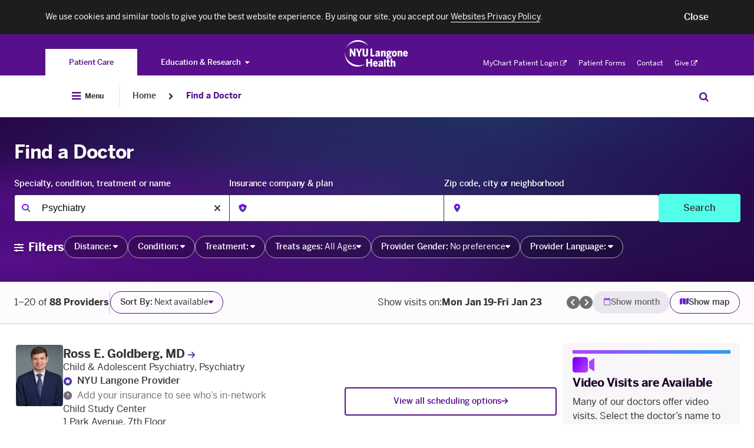

--- FILE ---
content_type: text/html; charset=utf-8
request_url: https://nyulangone.org/doctors/specialty/psychiatrist
body_size: 30911
content:
<!doctype html>
<html lang="en">
<head>
    <meta charset="utf-8">
    <meta http-equiv="X-UA-Compatible" content="IE=Edge" >
    <meta name="viewport" content="width=device-width, height=device-height, initial-scale=1, maximum-scale=1, user-scalable=no"/>
    <meta name="description" content="Our highly trained psychiatrists are dedicated to providing the care you need. Find a doctor who specializes in psychiatry, and schedule an appointment online." data-react-helmet="false" />
    <meta property="og:description" content="Our highly trained psychiatrists are dedicated to providing the care you need. Find a doctor who specializes in psychiatry, and schedule an appointment online." data-react-helmet="false" />
    <meta property="og:title" content="Psychiatrists | NYU Langone Health" data-react-helmet="false" />
    <meta property="og:type" content="website" />
    <meta property="twitter:card" content="summary" />
    <meta property="twitter:description" content="Our highly trained psychiatrists are dedicated to providing the care you need. Find a doctor who specializes in psychiatry, and schedule an appointment online." data-react-helmet="false" />
    <meta property="twitter:title" content="Psychiatrists | NYU Langone Health" data-react-helmet="false" />
        <link rel="canonical" href="https://nyulangone.org/doctors/specialty/psychiatrist" data-react-helmet="false" />
    	<link rel="stylesheet" href="/s3-nav/v1/org/latest/org/privacy_banner/index.css">
        <link rel="stylesheet" href="/s3-nav/v1/org/latest/org/header/index.css">
        <link rel="stylesheet" href="/s3-nav/v1/org/latest/org/footer/index.css">
    <link rel="stylesheet" href="/bundles/nyulangoneweb/css/nyulangone.css?v=2.107.0-build.2357.fdffe1f5">
    <link rel="stylesheet" href="/patient/static/css/access.css?v=2.107.0-build.2357.fdffe1f5">
    <link rel="icon" href="/bundles/nyulangoneweb/images/favicons-plus/favicon.png" />
    <link rel="apple-touch-icon" href="/bundles/nyulangoneweb/images/favicons-plus/apple-touch-icon.png" />
    <script src="/patient/static/external/js/jquery.min.js?v=2.107.0-build.2357.fdffe1f5"></script>
    <script src="/patient/static/external/js/jquery.validate.min.js?v=2.107.0-build.2357.fdffe1f5"></script>
    <script src="https://kit.fontawesome.com/77b04cd7b1.js" crossorigin="anonymous"></script>
    <title>    Psychiatrists
 | NYU Langone Health</title>
    <script>
        !function() {
            var i = "analytics",
                analytics = window[i] = window[i] || [];

            if (!analytics.initialize) {
            if (analytics.invoked) {
                window.console && console.error && console.error("Segment snippet included twice.");
            } else {
                analytics.invoked = !0;
                analytics.methods = [
                    "trackSubmit", "trackClick", "trackLink", "trackForm", "pageview", "identify", "reset",
                    "group", "track", "ready", "alias", "debug", "page", "screen", "once", "off", "on",
                    "addSourceMiddleware", "addIntegrationMiddleware", "setAnonymousId", "addDestinationMiddleware",
                    "register", "user"
                ];
                analytics.factory = function(e) {
                return function() {
                    if (window[i].initialized) return window[i][e].apply(window[i], arguments);
                    var n = Array.prototype.slice.call(arguments);
                    if (["track", "screen", "alias", "group", "page", "identify"].indexOf(e) > -1) {
                    var c = document.querySelector("link[rel='canonical']");
                    n.push({
                        __t: "bpc",
                        c: c && c.getAttribute("href") || void 0,
                        p: location.pathname,
                        u: location.href,
                        s: location.search,
                        t: document.title,
                        r: document.referrer
                    });
                    }
                    n.unshift(e);
                    analytics.push(n);
                    return analytics;
                };
                };
                for (var n = 0; n < analytics.methods.length; n++) {
                var key = analytics.methods[n];
                analytics[key] = analytics.factory(key);
                }
                analytics.load = function(key, n) {
                var t = document.createElement("script");
                t.type = "text/javascript";
                t.async = !0;
                t.setAttribute("data-global-segment-analytics-key", i);
                t.src = "https://cdn.segment.com/analytics.js/v1/" + key + "/analytics.min.js";
                var r = document.getElementsByTagName("script")[0];
                r.parentNode.insertBefore(t, r);
                analytics._loadOptions = n;
                };
                analytics._writeKey = "BADwiUAU9EAPsxRkXLodiDvaCwo7gmuq";
                analytics.SNIPPET_VERSION = "5.2.0";
                analytics.load("BADwiUAU9EAPsxRkXLodiDvaCwo7gmuq");
                const urlParams = new URLSearchParams(window.location.search);
                const getAdobeMarketingCloudId = function(){
                    const cookieName = 'AMCV_AED960625406495C0A4C98A2%40AdobeOrg';
                    const cookieString = document.cookie;
                    let mcmid = null;
                    if (cookieString) {
                        const adobeCookie = cookieString
                            .split('; ')
                            .find(cookie => cookie.startsWith(`${cookieName}=`));

                        if (adobeCookie) {
                            const mcmidMatch = adobeCookie.match(/MCMID%7C(.*?)%7C/);
                            if (mcmidMatch) {
                                mcmid = mcmidMatch[1];
                            }
                        }
                    }
                    return mcmid;
                };
                const middleWareGlobalVariables = function({
                    payload,
                    next,
                    integrations,
                    context
                }) {
                    if (payload.type() === 'track') {
                        // All Query  Parameters Collected with Segment Destination Insert Function
                        payload.obj.properties.page_url = document.URL;
                        payload.obj.properties.page_url_canonical = window.location.protocol + "//" + window.location.hostname + window.location.pathname;
                        payload.obj.properties.user_agent = navigator.userAgent;
                        payload.obj.properties.brand = "nyu_langone";
                        payload.obj.properties.sub_brand = "standard";
                        payload.obj.properties.business_unit = "patients";
                        payload.obj.properties.adobe_marketing_cloud_id = getAdobeMarketingCloudId();
                        payload.obj.properties.app_version = "2.107.0-build.2357.fdffe1f5";
                        if (!payload.obj.properties.experience){
                            payload.obj.properties.experience = "nyu_langone_health_app";
                        }
                        if (!payload.obj.properties.experience_section) {
                            payload.obj.properties.experience_section = "providers";
                        }
                        if(!payload.obj.properties.authentication_status){
                            payload.obj.properties.authentication_status = 'guest';
                        }
                    }
                    next(payload);
                };
                analytics.addSourceMiddleware(middleWareGlobalVariables);
            }
            }
        }();
    </script>
</head>
<body class="body-with-global-navigation   ">
    <script>
            window.analytics_json = {"global": {"authentication_status": "guest", "brand": "nyu_langone", "business_unit": "patients", "experience": "nyu_langone_web", "experience_section": "", "form": {}, "identity": {"login": {"status": ""}}, "internal_campaign": null, "location_category": null, "location_type": null, "modal": {}, "page_id": "start", "page_type": "request_appointment", "sub_brand": "standard", "modules": "fad_specialty_hero_learn_more"}, "providers": {"profile": {"appointment_type": "new_provider", "npi_id": "", "scheduling_type": "", "provider_type": ""}, "search": {"sub_specialty_ct": "0"}, "request_appointment": {"date": "", "insurance_group": false, "insurance_provided": null, "practice_id": null, "practice_name": "", "referring_doctor": false, "time": "", "visit_type": "", "scheduling_role": "patient_self"}}}
        window.analytics_json = window.analytics_json || {}
        window.analytics_json.global = window.analytics_json.global || {}
        window.analytics_json.global.campaign = null
        window.NYU = {}
        window.NYU_PatientAccess = { isMyChartApp: false}
        window.NYU_PatientAccess.environmentTitle = ''
        window.nyuuninav = window.nyuuninav || {}
        window.nyuuninav.header = window.nyuuninav.header || {}
        window.nyuuninav.header.preventScroll = true
        window.NYU_PatientAccess.featureTriageOSForms = true
        window.NYU_PatientAccess.isSSDWithSectionsEnabled = true
    window.nyuuninav.breadcrumbs = [{"title":"Home","link":"\/"},{"title":"Find a Doctor","link":"\/doctors"}]
    </script>
        <div id="privacy-banner" class="nyuuninav--privacy-banner nyuuninav--privacy-banner--hide ">
    <div class="nyuuninav--privacy-banner__container">
        <ul class="nyuuninav--privacy-banner__list">
            <li class="nyuuninav--privacy-banner__list-item">
                <div class="nyuuninav--privacy-banner__text">
                    <p class="nyuuninav--privacy-banner__text-item">
                        We use cookies and similar tools to give you the best website experience. By using our site, you accept our
                                                    <a href="https://nyulangone.org/policies-disclaimers/websites-privacy-policy"
                               class="nyuuninav--privacy-banner__text-link"
                               data-linkname="global:privacy_banner:websites_privacy_policy">
                                <span>Websites Privacy Policy</span></a>.
                                            </p>
                </div>
            </li>
            <li class="nyuuninav--privacy-banner__list-item">
                <div class="nyuuninav--privacy-banner__accept-container">
                    <button role="button" class="nyuuninav--privacy-banner__accept-button" data-linkname="global:privacy_banner:accept">
                        <span class="nyuuninav--privacy-banner__accept-button-text">Close</span>
                        </button>
                </div>
            </li>
        </ul>
    </div>
</div>

        <div class="nyuuninav--a11y-help-phone__wrapper">
    <a href="tel:855-698-9991" 
       class="nyuuninav--a11y-help-phone nyuuninav--visually-hidden nyuuninav--visually-hidden--focusable"
       aria-label="If you need help accessing our website, click this link to call 8 5 5 6 9 8 9 9 9 1"
       aria-live="polite">
        <span class="nyuuninav--a11y-help-phone__text">If you need help accessing our website, call 855-698-9991</span>
    </a>
</div>
<div id="skiplinkContainer" class="nyuuninav--userway-panel__wrapper" role="alert">
    <div id="skiplinkUserwayLoading" role="button" tabindex="0" aria-disabled="true"
       class="nyuuninav--userway-panel nyuuninav--userway-panel--loading nyuuninav--visually-hidden nyuuninav--visually-hidden--focusable"
       aria-live="polite">
        <span class="nyuuninav--userway-panel__text" style="border: none !important">Open accessibility Menu. Please wait while loading the accessibility menu.</span>
    </div>
    <button id="skiplinkUserwayOpen" style="visibility:hidden"
       class="nyuuninav--userway-panel nyuuninav--userway-panel--pass nyuuninav--visually-hidden nyuuninav--visually-hidden--focusable"
       aria-live="polite">
        <span class="nyuuninav--userway-panel__text" style="border: none !important">Open Accessibility Menu</span>
    </button>
    <a href="tel:855-698-9991" style="visibility:hidden"
       class="nyuuninav--userway-panel nyuuninav--userway-panel--fail nyuuninav--visually-hidden nyuuninav--visually-hidden--focusable"
       aria-live="polite">
        <span class="nyuuninav--userway-panel__text" style="border: none !important">Accessibility Menu not currently available on this page. If you need help, call <span style="whitespace:no-wrap">855-698-9991</span></span>
    </p>
</div>


<div class="nyuuninav--skip-to-main-content__wrapper">
    <a href="#main-content"
       class="nyuuninav--skip-to-main-content nyuuninav--visually-hidden nyuuninav--visually-hidden--focusable"
       aria-hidden="true"
       aria-live="polite">
        <span class="nyuuninav--skip-to-main-content__text">Skip to main content</span>
    </a>
</div>
<header class="nyuuninav--header__wrapper" role="banner" notranslate>
    <div id="nyuuninav--header" class="nyuuninav--header nyuuninav--header--sticky">
                    <span aria-hidden="true" class="nyuuninav--font-preload"></span>
                        <div class="nyuuninav--navigation nyuuninav--navigation-org">
            <div class="nyuuninav--universal-nav">
    <div class="nyuuninav--universal-nav__container">
                    <nav id="nyuuninav--global-toggle-nav" class="nyuuninav--global-toggle-nav nyuuninav--global-toggle-nav--gray"
     aria-label="NYU Langone Health sites">
                                                <div class="nyuuninav--global-toggle-nav__wrapper nyuuninav--global-toggle-nav__wrapper--active">
                                    <a href="/" class="nyuuninav--global-toggle-nav__item nyuuninav--global-toggle-nav__item--active"
                       aria-label="You are on the Patient Care site"
                            data-linkname="header:global:to_patient_care">
                        <span class="nyuuninav--global-nav-link nyuuninav--global-nav-link--active" aria-hidden="true">
                            Patient Care
                        </span>
                    </a>
                            </div>
                                            <div class="nyuuninav--global-toggle-nav__wrapper nyuuninav--global-toggle-nav__wrapper--has-dropdown">
                                    <button class="nyuuninav--global-nav-link nyuuninav--global-toggle-nav__item"
                            aria-label="Education &amp; Research"
                            aria-haspopup="true"
                            aria-expanded="false">Education &amp; Research<i class="nyuuninav--global-nav-icon"></i>
                    </button>
                    <ul class="nyuuninav--global-toggle-nav__links-wrapper">
                                                    <li class="nyuuninav--global-nav-expanded-item">
                                <a href="https://med.nyu.edu"
                                   class="nyuuninav--global-nav-expanded-item__link"
                                   aria-label="Switch to the NYU Grossman School of Medicine site"
                                        data-linkname="header:global:education_research:to_med">NYU Grossman School of Medicine</a>
                            </li>
                                                    <li class="nyuuninav--global-nav-expanded-item">
                                <a href="https://medli.nyu.edu"
                                   class="nyuuninav--global-nav-expanded-item__link"
                                   aria-label="Switch to the NYU Grossman Long Island School of Medicine site"
                                        data-linkname="header:global:education_research:to_med_li">NYU Grossman Long Island School of Medicine</a>
                            </li>
                                            </ul>
                            </div>
            </nav>
            <div class="nyuuninav--universal-nav__wrapper">
                <div class="nyuuninav--logo nyuuninav--logo--header">
                    <a class="nyuuninav--logo__image-link nyuuninav--logo__image-link--header"
                       href="/"
                       aria-label="Patient Care at NYU Langone Health - Link to home page">
                        <img class="nyuuninav--logo__image nyuuninav--logo__image--header"
                             src="[data-uri]"
                             alt="Patient Care at NYU Langone Health"
                                data-linkname="header:global:logo"/>
                    </a>
                </div>
            </div>
            <nav id="nyuuninav--universal-utility-nav" class="nyuuninav--universal-utility-nav" aria-label="Utility Menu">
            <ul class="nyuuninav--utility-nav__wrapper">
                            <li class="nyuuninav--utility-nav-item nyuuninav--utility-nav-item--external">
                    <a class="nyuuninav--utility-nav-item__link" href="https://nyulangone.app/mZtyRaRMVIb"
                         target = "_blank"
                        rel="noopener noreferrer"
                        data-linkname="header:global:my_chart">
                        MyChart Patient Login<i class="nyuuninav--utility-nav-item__link-external-icon"></i>
                            <span class="nyuuninav--visually-hidden">. Opens in a new tab</span></a>
                </li>
                            <li class="nyuuninav--utility-nav-item">
                    <a class="nyuuninav--utility-nav-item__link" href="/patient-forms"
                        
                        
                        data-linkname="header:global:patient_forms">
                        Patient Forms</a>
                </li>
                            <li class="nyuuninav--utility-nav-item">
                    <a class="nyuuninav--utility-nav-item__link" href="/contact-us"
                        
                        
                        data-linkname="header:global:contact">
                        Contact</a>
                </li>
                            <li class="nyuuninav--utility-nav-item nyuuninav--utility-nav-item--external">
                    <a class="nyuuninav--utility-nav-item__link" href="https://give.nyulangone.org/"
                         target = "_blank"
                        rel="noopener noreferrer"
                        data-linkname="header:global:give">
                        Give<i class="nyuuninav--utility-nav-item__link-external-icon"></i>
                            <span class="nyuuninav--visually-hidden">. Opens in a new tab</span></a>
                </li>
                    </ul>
    
</nav>
            </div>
</div>
<div class="nyuuninav--universal-nav nyuuninav--universal-nav--mobile">
    <div class="nyuuninav--universal-nav__container">
                    <nav id="nyuuninav--global-toggle-nav-mobile" class="nyuuninav--global-toggle-nav nyuuninav--global-toggle-nav--gray"
     aria-label="NYU Langone Health sites">
                                                                                                                                                                                                                                                                                                                                                                                
        <div class="nyuuninav--global-toggle-nav-mobile__container">
            <div class="nyuuninav--global-toggle-nav-mobile__button-wrapper">
                <span class="nyuuninav--global-toggle-nav-mobile-expanded-menu-title">
                    Patient Care
                </span>
                <button class="nyuuninav--global-toggle-nav-mobile-button-without-title"
                        aria-expanded="false"
                        aria-haspopup="true"
                        aria-label="Patient Care">
                    <i class="nyuuninav--global-toggle-nav-mobile-button-without-title__icon"></i>
                </button>
                <button class="nyuuninav--global-toggle-nav-mobile-button-with-title"
                        aria-expanded="true"
                        aria-haspopup="true"
                        aria-label="Patient Care">
                    Patient Care
                    <i class="nyuuninav--global-toggle-nav-mobile-button-with-title__icon"></i>
                </button>
            </div>
        </div>
        <div class="nyuuninav--global-toggle-nav-mobile__wrapper">
            <div class="nyuuninav--global-toggle-nav-mobile__title-wrapper">
                <div class="nyuuninav--global-toggle-nav-mobile__title-container">
                    <p class="nyuuninav--global-toggle-nav-mobile__title">
                        Explore NYU Langone Health
                    </p>
                </div>
            </div>
            <div class="nyuuninav--global-toggle-nav-mobile__list-container">
                <ul class="nyuuninav--global-toggle-nav-mobile__list">
                                            <li class="nyuuninav--global-toggle-nav-mobile__item">
                            <a class="nyuuninav--global-toggle-nav-mobile__link nyuuninav--global-toggle-nav-mobile__link--active"
                               href="/"
                               aria-label="Patient Care"
                               data-linkname="header:global:to_patient_care">
                                Patient Care
                            </a>
                        </li>
                                            <li class="nyuuninav--global-toggle-nav-mobile__item">
                            <a class="nyuuninav--global-toggle-nav-mobile__link"
                               href="https://med.nyu.edu"
                               aria-label="NYU Grossman School of Medicine"
                               data-linkname="header:global:education_research:to_med">
                                NYU Grossman School of Medicine
                            </a>
                        </li>
                                            <li class="nyuuninav--global-toggle-nav-mobile__item">
                            <a class="nyuuninav--global-toggle-nav-mobile__link"
                               href="https://medli.nyu.edu"
                               aria-label="NYU Grossman Long Island School of Medicine"
                               data-linkname="header:global:education_research:to_med_li">
                                NYU Grossman Long Island School of Medicine
                            </a>
                        </li>
                                    </ul>
            </div>
        </div>
    </nav>
                <div class="nyuuninav--universal-nav__wrapper">
                        <div class="nyuuninav--universal-nav__menu-container">
                <button id="nyuuninav--universal-nav__menu" class="nyuuninav--universal-nav__menu"
                        aria-label="Open Menu"
                        aria-expanded="false"
                        data-linkname="header:global:open"
                        data-js-analytics-expanded="header:global:close">
                    <span class="nyuuninav--visually-hidden">Open Menu</span>
                </button>
            </div>
            <div class="nyuuninav--logo nyuuninav--logo--header">
                <a class="nyuuninav--logo__image-link nyuuninav--logo__image-link--header"
                   href="/"
                   aria-label="Patient Care at NYU Langone Health - Link to home page">
                    <img class="nyuuninav--logo__image nyuuninav--logo__image--header"
                         src="[data-uri]"
                         alt="Patient Care at NYU Langone Health - logo"
                         data-linkname="header:global:logo"/>
                </a>
            </div>
                        <button id="nyuuninav--universal-nav__search" class="nyuuninav--universal-nav__search"
                    aria-expanded="false"
                    aria-label="Search Patient Care"
                    data-linkname="header:global:search:start">
                <span class="nyuuninav--visually-hidden">Search Education & Research</span>
            </button>
                                    <span class="nyuuninav--universal-nav__search-indicator"></span>
        </div>
                <div id="nyuuninav--back-menu" class="nyuuninav--back-menu">
            <div class="nyuuninav--back-menu__container">
                <button id="nyuuninav--back-menu__button" class="nyuuninav--back-menu__button" aria-label="Back">
                    <span class="nyuuninav--back-menu__link" aria-hidden="true">
                        Back
                    </span>
                </button>
            </div>
        </div>
            </div>
</div>
                            <div class="nyuuninav--bottom-breadcrumbs"></div>
                        <div class="nyuuninav--bottom-navigation">
                <div class="nyuuninav--global-nav">
    <div class="nyuuninav--global-nav__container">
                                        <nav aria-label="Breadcrumb" class="nyuuninav--breadcrumbs">
                            <div class="nyuuninav--breadcrumbs__menu-container">
                                <button id="nyuuninav--breadcrumbs__menu" class="nyuuninav--breadcrumbs__menu"
                                        aria-label="Open Menu"
                                        aria-expanded="false"
                                        data-linkname="header:global:open"
                                        data-js-analytics-expanded="header:global:close">
                                    <i class="nyuuninav--breadcrumbs__menu-icon"></i>
                                    <span class="nyuuninav--breadcrumbs__menu-copy">
                                        Menu
                                    </span>
                                    <span class="nyuuninav--visually-hidden">Open Menu</span>
                                </button>
                            </div>
                            <div class="nyuuninav--breadcrumbs__divider"></div>
                        </nav>
                                                    <div class="nyuuninav--breadcrumbs__overlay">
                            <div class="nyuuninav--breadcrumbs__background"></div>
                            <div class="nyuuninav--breadcrumbs__modal-wrapper">
                                <div class="nyuuninav--modal-breadcrumbs-menu nyuuninav--modal-breadcrumbs-menu--default">
                                    <div class="nyuuninav--modal-breadcrumbs-menu__hamburger-container">
                                        <button id="nyuuninav--modal-breadcrumbs-menu__hamburger" class="nyuuninav--modal-breadcrumbs-menu__hamburger"
                                                aria-label="Close Menu"
                                                aria-expanded="true"
                                                data-linkname="header:global:open"
                                                data-js-analytics-expanded="header:global:close">
                                            <i class="nyuuninav--modal-breadcrumbs-menu__icon"></i>
                                            <span class="nyuuninav--modal-breadcrumbs-menu__copy">
                                            Close
                                        </span>
                                            <span class="nyuuninav--visually-hidden">Close Menu</span>
                                        </button>
                                    </div>
                                    <div class="nyuuninav--primary-nav-breadcrumbs nyuuninav--primary-nav-breadcrumbs--show">
                                                    <ul id="nyuuninav--primary-nav" class="nyuuninav--primary-nav"
    role="menubar" aria-label="Primary Menu">
                        <li class="nyuuninav--primary-nav-item" data-section="nyulmc.navigation.section.doctors">
                <div class="nyuuninav--primary-nav-item__link-wrapper">
                    <a href="/doctors" class="nyuuninav--primary-nav-item__link"
                            data-linkname="header:global:doctors">
                        <span class="nyuuninav--primary-nav-item__copy-wrapper">Find a Doctor</span>
                        <span class="nyuuninav--primary-nav-item__active-link-border"></span>
                    </a>
                </div>
            </li>
                                            <li class="nyuuninav--primary-nav-item nyuuninav--primary-nav-item--has-menu" data-section="nyulmc.navigation.section.care_services">
                                <div class="nyuuninav--primary-nav-item__link-wrapper">
                    <a href="/care-services" class="nyuuninav--primary-nav-item__link"
                       data-linkname="header:global:care_services">
                        <span class="nyuuninav--primary-nav-item__copy-wrapper">Care &amp; Services</span>
                        <span class="nyuuninav--primary-nav-item__active-link-border"></span>
                    </a>
                    <button class="nyuuninav--primary-nav-item__link-dropdown-button"
                            aria-label="Care &amp; Services"
                            aria-haspopup="true" aria-expanded="false"
                            id="Care---Services-megamenu-button"
                            aria-controls="Care &amp; Services-megamenu">
                        <i class="nyuuninav--primary-nav-item__link-dropdown-icon" aria-hidden="true"></i>
                        <span class="nyuuninav--visually-hidden">Care &amp; Services</span>
                    </button>
                </div>
                                                <div class="nyuuninav--primary-nav-item__mega-menu"
                     id="Care---Services-megamenu"
                     >
                    <div class="nyuuninav--primary-nav-item__container">
                                                    <div class="nyuuninav--primary-nav-item__wrapper">
    <div class="nyuuninav--mega-menu-item nyuuninav--mega-menu-item--teaser">
        <div class="nyuuninav--mega-menu-item__wrapper nyuuninav--mega-menu-item__wrapper--first">
            <h3 class="nyuuninav--mega-menu-item__teaser-title">
                Care &amp; Services
            </h3>
            <p class="nyuuninav--mega-menu-item__teaser-copy">
                We offer the highest quality of care and expertise in all specialty care areas.
            </p>
            <a role="menuitem" class="nyuuninav--mega-menu-item__teaser-link" href="/care-services"
                rel="nofollow"
                data-linkname="header:global:care_services:explore_all">Explore Our Services<i class="nyuuninav--mega-menu-item__teaser-link-icon"></i></a>

        </div>
    </div>
            <div class="nyuuninav--mega-menu-item__tablet-wrapper">
                <div id="mega-menu__SpecialtyCare" class="nyuuninav--mega-menu-item nyuuninav--mega-menu-item--single ">
                                                            <div class="nyuuninav--mega-menu-item__wrapper">
            <div class="nyuuninav--mega-menu-item__title">
                        <span class="nyuuninav--mega-menu-item__title-label">
                            Specialty Care
                        </span>
                    </div><div class="nyuuninav--mega-menu-item__list">
                                                                    <div class="nyuuninav--mega-menu-item__column"><div class="nyuuninav--mega-menu-item__link-wrapper"><a role="menuitem" class="nyuuninav--mega-menu-item__link" href="/care-services/brain-spine-care"
                                            
                                            
                                            
                                            data-linkname="header:global:care_services:specialty_care:brain_spine_care">
                                            Brain &amp; Spine Care</a>
                                    </div><div class="nyuuninav--mega-menu-item__link-wrapper"><a role="menuitem" class="nyuuninav--mega-menu-item__link" href="/care-services/cancer-care"
                                            
                                            
                                            
                                            data-linkname="header:global:care_services:specialty_care:cancer-care">
                                            Cancer Care</a>
                                    </div><div class="nyuuninav--mega-menu-item__link-wrapper"><a role="menuitem" class="nyuuninav--mega-menu-item__link" href="/care-services/nyu-langone-heart"
                                            
                                            
                                            
                                            data-linkname="header:global:care_services:specialty_care:heart">
                                            NYU Langone Heart</a>
                                    </div><div class="nyuuninav--mega-menu-item__link-wrapper"><a role="menuitem" class="nyuuninav--mega-menu-item__link" href="/care-services/nyu-langone-orthopedics"
                                            
                                            
                                            
                                            data-linkname="header:global:care_services:specialty_care:orthopedicc_surgery">
                                            NYU Langone Orthopedics</a>
                                    </div><div class="nyuuninav--mega-menu-item__link-wrapper"><a role="menuitem" class="nyuuninav--mega-menu-item__link" href="/locations/hassenfeld-childrens-hospital"
                                            
                                            
                                            
                                            data-linkname="header:global:care_services:specialty_care:pediatrics">
                                            Pediatrics &amp; Hassenfeld Children&#039;s Hospital</a>
                                    </div><div class="nyuuninav--mega-menu-item__link-wrapper"><a role="menuitem" class="nyuuninav--mega-menu-item__link" href="/care-services/primary-care-services"
                                            
                                            
                                            
                                            data-linkname="header:global:care_services:specialty_care:primary_care">
                                            Primary Care</a>
                                    </div><div class="nyuuninav--mega-menu-item__link-wrapper"><a role="menuitem" class="nyuuninav--mega-menu-item__link" href="/care-services/womens-health"
                                            
                                            
                                            
                                            data-linkname="header:global:care_services:specialty_care:obstectrics_gynecology">
                                            Women&#039;s Health</a>
                                    </div><div class="nyuuninav--mega-menu-item__link-wrapper">
                                    <a role="menuitem" class="nyuuninav--mega-menu-item__teaser-link" href="/care-services"
                                        rel="nofollow"
                                        data-linkname="header:global:care_services:specialty_care:view_all">View All Services<i class="nyuuninav--mega-menu-item__teaser-link-icon"></i></a>
                                </div></div>
                                                            </div>
                                                                                                                                                                                                                                                                                                                                                                                                                                                                            <div class="nyuuninav--mega-menu-item__additional-list">
                                                                    <div class="nyuuninav--mega-menu-item__column"><div class="nyuuninav--mega-menu-item__link-wrapper"><a role="menuitem" class="nyuuninav--mega-menu-item__link" href="/care-services/brain-spine-care"
                                            
                                            
                                            
                                            data-linkname="header:global:care_services:specialty_care:brain_spine_care">
                                            Brain &amp; Spine Care</a>
                                    </div><div class="nyuuninav--mega-menu-item__link-wrapper"><a role="menuitem" class="nyuuninav--mega-menu-item__link" href="/care-services/cancer-care"
                                            
                                            
                                            
                                            data-linkname="header:global:care_services:specialty_care:cancer-care">
                                            Cancer Care</a>
                                    </div><div class="nyuuninav--mega-menu-item__link-wrapper"><a role="menuitem" class="nyuuninav--mega-menu-item__link" href="/care-services/nyu-langone-heart"
                                            
                                            
                                            
                                            data-linkname="header:global:care_services:specialty_care:heart">
                                            NYU Langone Heart</a>
                                    </div><div class="nyuuninav--mega-menu-item__link-wrapper"><a role="menuitem" class="nyuuninav--mega-menu-item__link" href="/care-services/nyu-langone-orthopedics"
                                            
                                            
                                            
                                            data-linkname="header:global:care_services:specialty_care:orthopedicc_surgery">
                                            NYU Langone Orthopedics</a>
                                    </div><div class="nyuuninav--mega-menu-item__link-wrapper"><a role="menuitem" class="nyuuninav--mega-menu-item__link" href="/locations/hassenfeld-childrens-hospital"
                                            
                                            
                                            
                                            data-linkname="header:global:care_services:specialty_care:pediatrics">
                                            Pediatrics &amp; Hassenfeld Children&#039;s Hospital</a>
                                    </div><div class="nyuuninav--mega-menu-item__link-wrapper"><a role="menuitem" class="nyuuninav--mega-menu-item__link" href="/care-services/primary-care-services"
                                            
                                            
                                            
                                            data-linkname="header:global:care_services:specialty_care:primary_care">
                                            Primary Care</a>
                                    </div><div class="nyuuninav--mega-menu-item__link-wrapper"><a role="menuitem" class="nyuuninav--mega-menu-item__link" href="/care-services/womens-health"
                                            
                                            
                                            
                                            data-linkname="header:global:care_services:specialty_care:obstectrics_gynecology">
                                            Women&#039;s Health</a>
                                    </div><div class="nyuuninav--mega-menu-item__link-wrapper">
                                    <a role="menuitem" class="nyuuninav--mega-menu-item__teaser-link" href="/care-services"
                                        rel="nofollow"
                                        data-linkname="header:global:care_services:specialty_care:view_all">View All Services<i class="nyuuninav--mega-menu-item__teaser-link-icon"></i></a>
                                </div></div>
                        
                                    </div>
            </div>
    </div>
        <div id="mega-menu__Same-DayCare" class="nyuuninav--mega-menu-item nyuuninav--mega-menu-item--single ">
                                                            <div class="nyuuninav--mega-menu-item__wrapper">
            <div class="nyuuninav--mega-menu-item__title">
                        <span class="nyuuninav--mega-menu-item__title-label">
                            Same-Day Care
                        </span>
                    </div><div class="nyuuninav--mega-menu-item__list">
                                                                    <div class="nyuuninav--mega-menu-item__column"><div class="nyuuninav--mega-menu-item__link-wrapper"><a role="menuitem" class="nyuuninav--mega-menu-item__link" href="/care-services/care-on-demand"
                                            
                                            
                                            
                                            data-linkname="header:global:care_services:urgent_and_emergency_care:care_on_demand">
                                            Care on Demand</a>
                                    </div><div class="nyuuninav--mega-menu-item__link-wrapper"><a role="menuitem" class="nyuuninav--mega-menu-item__link" href="/care-services/emergency-care"
                                            
                                            
                                            
                                            data-linkname="header:global:care_services:urgent_and_emergency_care:emergency_care">
                                            Emergency Care</a>
                                    </div><div class="nyuuninav--mega-menu-item__link-wrapper"><a role="menuitem" class="nyuuninav--mega-menu-item__link" href="/care-services/urgent-care"
                                            
                                            
                                            
                                            data-linkname="header:global:care_services:urgent_and_emergency_care:urgent_care">
                                            Urgent Care</a>
                                    </div><div class="nyuuninav--mega-menu-item__link-wrapper"><a role="menuitem" class="nyuuninav--mega-menu-item__link" href="/locations/virtual-urgent-care"
                                            
                                            
                                            
                                            data-linkname="header:global:care_services:urgent_and_emergency_care:virtual_urgent_care">
                                            Virtual Urgent Care</a>
                                    </div></div>
                                                            </div>
                                                                                                                                                                                                                                                                                                                                        <div class="nyuuninav--mega-menu-item__additional-list">
                                                                    <div class="nyuuninav--mega-menu-item__column"><div class="nyuuninav--mega-menu-item__link-wrapper"><a role="menuitem" class="nyuuninav--mega-menu-item__link" href="/care-services/care-on-demand"
                                            
                                            
                                            
                                            data-linkname="header:global:care_services:urgent_and_emergency_care:care_on_demand">
                                            Care on Demand</a>
                                    </div><div class="nyuuninav--mega-menu-item__link-wrapper"><a role="menuitem" class="nyuuninav--mega-menu-item__link" href="/care-services/emergency-care"
                                            
                                            
                                            
                                            data-linkname="header:global:care_services:urgent_and_emergency_care:emergency_care">
                                            Emergency Care</a>
                                    </div><div class="nyuuninav--mega-menu-item__link-wrapper"><a role="menuitem" class="nyuuninav--mega-menu-item__link" href="/care-services/urgent-care"
                                            
                                            
                                            
                                            data-linkname="header:global:care_services:urgent_and_emergency_care:urgent_care">
                                            Urgent Care</a>
                                    </div><div class="nyuuninav--mega-menu-item__link-wrapper"><a role="menuitem" class="nyuuninav--mega-menu-item__link" href="/locations/virtual-urgent-care"
                                            
                                            
                                            
                                            data-linkname="header:global:care_services:urgent_and_emergency_care:virtual_urgent_care">
                                            Virtual Urgent Care</a>
                                    </div></div>
                        
                                    </div>
            </div>
    </div>
        <div id="mega-menu__ImagingServices" class="nyuuninav--mega-menu-item nyuuninav--mega-menu-item--single nyuuninav--mega-menu-item__subteaser">
                                                            <div class="nyuuninav--mega-menu-item__wrapper">
            <div class="nyuuninav--mega-menu-item__title">
                        <span class="nyuuninav--mega-menu-item__title-label">
                            Imaging Services
                        </span>
                    </div><div class="nyuuninav--mega-menu-item__list">
                                                                    <div class="nyuuninav--mega-menu-item__column"><p class=nyuuninav--mega-menu-item__copy>
                                    Our radiology experts offer imaging services from CT and MRI scans to ultrasound and X-ray throughout the New York City area. Learn about our imaging services and how to schedule an appointment.
                            </p><div class="nyuuninav--mega-menu-item__link-wrapper">
                                    <a role="menuitem" class="nyuuninav--mega-menu-item__teaser-link" href="/care-services/imaging-services"
                                        
                                        data-linkname="header:global:care_services:imaging_services:view_all">View Imaging Services<i class="nyuuninav--mega-menu-item__teaser-link-icon"></i></a>
                                </div></div>
                                                            </div>
                                                                                                                                                        <div class="nyuuninav--mega-menu-item__additional-list">
                                                                    <div class="nyuuninav--mega-menu-item__column"><p class=nyuuninav--mega-menu-item__copy>
                                    Our radiology experts offer imaging services from CT and MRI scans to ultrasound and X-ray throughout the New York City area. Learn about our imaging services and how to schedule an appointment.
                            </p><div class="nyuuninav--mega-menu-item__link-wrapper">
                                    <a role="menuitem" class="nyuuninav--mega-menu-item__teaser-link" href="/care-services/imaging-services"
                                        
                                        data-linkname="header:global:care_services:imaging_services:view_all">View Imaging Services<i class="nyuuninav--mega-menu-item__teaser-link-icon"></i></a>
                                </div></div>
                        
                                    </div>
            </div>
    </div>
        <div id="mega-menu__DigitalServices" class="nyuuninav--mega-menu-item nyuuninav--mega-menu-item--single ">
                                                            <div class="nyuuninav--mega-menu-item__wrapper">
            <div class="nyuuninav--mega-menu-item__title">
                        <span class="nyuuninav--mega-menu-item__title-label">
                            Digital Services
                        </span>
                    </div><div class="nyuuninav--mega-menu-item__list">
                                                                    <div class="nyuuninav--mega-menu-item__column"><div class="nyuuninav--mega-menu-item__link-wrapper"><a role="menuitem" class="nyuuninav--mega-menu-item__link" href="https://nyulangone.app/mZtyRaRMVIb"
                                            
                                            
                                            
                                            data-linkname="header:global:care_services:mychart_patient_login">
                                            MyChart Patient Login</a>
                                    </div><div class="nyuuninav--mega-menu-item__link-wrapper"><a role="menuitem" class="nyuuninav--mega-menu-item__link" href="/apps/nyu-langone-health-app?cid=ocp_org_hp_fw_banner_right_vuc&amp;_branch_match_id=933446481085886260&amp;_branch_referrer=H4sIAAAAAAAAA8soKSkottLXz6sszUnMS8%2FPS9VLLCjQy8nMy9bPLXIMLXL1SM%2BMAgBLYe0OJgAAAA%3D%3D"
                                            
                                            
                                            
                                            data-linkname="header:global:care_services:nyu_langone_health_app">
                                            NYU Langone Health App</a>
                                    </div><div class="nyuuninav--mega-menu-item__link-wrapper"><a role="menuitem" class="nyuuninav--mega-menu-item__link" href="/care-services/video-doctor-visits"
                                            
                                            
                                            
                                            data-linkname="header:global:care_services:video_doctor_visits">
                                            Video Doctor Visits</a>
                                    </div></div>
                                                            </div>
                                                                                                                                                                                                                                                                                            <div class="nyuuninav--mega-menu-item__additional-list">
                                                                    <div class="nyuuninav--mega-menu-item__column"><div class="nyuuninav--mega-menu-item__link-wrapper"><a role="menuitem" class="nyuuninav--mega-menu-item__link" href="https://nyulangone.app/mZtyRaRMVIb"
                                            
                                            
                                            
                                            data-linkname="header:global:care_services:mychart_patient_login">
                                            MyChart Patient Login</a>
                                    </div><div class="nyuuninav--mega-menu-item__link-wrapper"><a role="menuitem" class="nyuuninav--mega-menu-item__link" href="/apps/nyu-langone-health-app?cid=ocp_org_hp_fw_banner_right_vuc&amp;_branch_match_id=933446481085886260&amp;_branch_referrer=H4sIAAAAAAAAA8soKSkottLXz6sszUnMS8%2FPS9VLLCjQy8nMy9bPLXIMLXL1SM%2BMAgBLYe0OJgAAAA%3D%3D"
                                            
                                            
                                            
                                            data-linkname="header:global:care_services:nyu_langone_health_app">
                                            NYU Langone Health App</a>
                                    </div><div class="nyuuninav--mega-menu-item__link-wrapper"><a role="menuitem" class="nyuuninav--mega-menu-item__link" href="/care-services/video-doctor-visits"
                                            
                                            
                                            
                                            data-linkname="header:global:care_services:video_doctor_visits">
                                            Video Doctor Visits</a>
                                    </div></div>
                        
                                    </div>
            </div>
    </div>
    </div>
</div>
                                            </div>
                </div>
                            </li>
                                            <li class="nyuuninav--primary-nav-item nyuuninav--primary-nav-item--has-menu" data-section="nyulmc.navigation.section.locations">
                                <div class="nyuuninav--primary-nav-item__link-wrapper">
                    <a href="/locations" class="nyuuninav--primary-nav-item__link"
                       data-linkname="header:global:locations">
                        <span class="nyuuninav--primary-nav-item__copy-wrapper">Locations</span>
                        <span class="nyuuninav--primary-nav-item__active-link-border"></span>
                    </a>
                    <button class="nyuuninav--primary-nav-item__link-dropdown-button"
                            aria-label="Locations"
                            aria-haspopup="true" aria-expanded="false"
                            id="Locations-megamenu-button"
                            aria-controls="Locations-megamenu">
                        <i class="nyuuninav--primary-nav-item__link-dropdown-icon" aria-hidden="true"></i>
                        <span class="nyuuninav--visually-hidden">Locations</span>
                    </button>
                </div>
                                                <div class="nyuuninav--primary-nav-item__mega-menu"
                     id="Locations-megamenu"
                     >
                    <div class="nyuuninav--primary-nav-item__container">
                                                    <div class="nyuuninav--primary-nav-item__wrapper">
    <div class="nyuuninav--mega-menu-item nyuuninav--mega-menu-item--teaser">
        <div class="nyuuninav--mega-menu-item__wrapper nyuuninav--mega-menu-item__wrapper--first">
            <h3 class="nyuuninav--mega-menu-item__teaser-title">
                Locations
            </h3>
            <p class="nyuuninav--mega-menu-item__teaser-copy">
                Find care close to you at our locations throughout the New York City area and in Florida.
            </p>
            <a role="menuitem" class="nyuuninav--mega-menu-item__teaser-link" href="/locations/directory"
                
                data-linkname="header:global:locations:view_all">Find a Location<i class="nyuuninav--mega-menu-item__teaser-link-icon"></i></a>

        </div>
    </div>
            <div class="nyuuninav--mega-menu-item__tablet-wrapper">
                <div id="mega-menu__LocationsbyRegion" class="nyuuninav--mega-menu-item nyuuninav--mega-menu-item--double ">
                                                                                                                                                                                                                                                                                                                                                                                                                                                                                                                                                                                                                                                                                                                                                                            <div class="nyuuninav--mega-menu-item__wrapper">
            <div class="nyuuninav--mega-menu-item__title">
                        <span class="nyuuninav--mega-menu-item__title-label">
                            Locations by Region
                        </span>
                    </div><div class="nyuuninav--mega-menu-item__list">
                                                                    <div class="nyuuninav--mega-menu-item__column"><div class="nyuuninav--mega-menu-item__link-wrapper"><a role="menuitem" class="nyuuninav--mega-menu-item__link" href="/locations/directory/manhattan"
                                            
                                            
                                            
                                            data-linkname="header:global:locations:directory:manhattan">
                                            Manhattan</a>
                                    </div><div class="nyuuninav--mega-menu-item__link-wrapper"><a role="menuitem" class="nyuuninav--mega-menu-item__link" href="/locations/directory/brooklyn"
                                            
                                            
                                            
                                            data-linkname="header:global:locations:directory:brooklyn">
                                            Brooklyn</a>
                                    </div><div class="nyuuninav--mega-menu-item__link-wrapper"><a role="menuitem" class="nyuuninav--mega-menu-item__link" href="/locations/directory/queens"
                                            
                                            
                                            
                                            data-linkname="header:global:locations:directory:queens">
                                            Queens</a>
                                    </div><div class="nyuuninav--mega-menu-item__link-wrapper"><a role="menuitem" class="nyuuninav--mega-menu-item__link" href="/locations/directory/staten-island"
                                            
                                            
                                            
                                            data-linkname="header:global:locations:directory:staten_island">
                                            Staten Island</a>
                                    </div><div class="nyuuninav--mega-menu-item__link-wrapper"><a role="menuitem" class="nyuuninav--mega-menu-item__link" href="/locations/directory/nassau-county"
                                            
                                            
                                            
                                            data-linkname="header:global:locations:directory:nassau_county">
                                            Nassau</a>
                                    </div><div class="nyuuninav--mega-menu-item__link-wrapper"><a role="menuitem" class="nyuuninav--mega-menu-item__link" href="/locations/directory/suffolk-county-east-end"
                                            
                                            
                                            
                                            data-linkname="header:global:locations:directory:suffolk_county_east_end">
                                            Suffolk &amp; East End</a>
                                    </div></div>
                                                                                            <div class="nyuuninav--mega-menu-item__column"><div class="nyuuninav--mega-menu-item__link-wrapper"><a role="menuitem" class="nyuuninav--mega-menu-item__link" href="/locations/directory/westchester-county"
                                            
                                            
                                            
                                            data-linkname="header:global:locations:directory:westchester_county">
                                            Westchester &amp; Hudson Valley</a>
                                    </div><div class="nyuuninav--mega-menu-item__link-wrapper"><a role="menuitem" class="nyuuninav--mega-menu-item__link" href="/locations/directory/connecticut"
                                            
                                            
                                            
                                            data-linkname="header:global:locations:directory:connecticut">
                                            Connecticut</a>
                                    </div><div class="nyuuninav--mega-menu-item__link-wrapper"><a role="menuitem" class="nyuuninav--mega-menu-item__link" href="/locations/directory/new-jersey"
                                            
                                            
                                            
                                            data-linkname="header:global:locations:directory:new_jersey">
                                            New Jersey</a>
                                    </div><div class="nyuuninav--mega-menu-item__link-wrapper"><a role="menuitem" class="nyuuninav--mega-menu-item__link" href="/locations/directory/florida"
                                            
                                            
                                            
                                            data-linkname="header:global:locations:directory:florida">
                                            Florida</a>
                                    </div></div>
                                                            </div>
                                                                                                                                                                                                                                                                                                                                                                                                                                                                                                                                                                                                                <div class="nyuuninav--mega-menu-item__additional-list">
                                                                    <div class="nyuuninav--mega-menu-item__column"><div class="nyuuninav--mega-menu-item__link-wrapper"><a role="menuitem" class="nyuuninav--mega-menu-item__link" href="/locations/directory/manhattan"
                                            
                                            
                                            
                                            data-linkname="header:global:locations:directory:manhattan">
                                            Manhattan</a>
                                    </div><div class="nyuuninav--mega-menu-item__link-wrapper"><a role="menuitem" class="nyuuninav--mega-menu-item__link" href="/locations/directory/brooklyn"
                                            
                                            
                                            
                                            data-linkname="header:global:locations:directory:brooklyn">
                                            Brooklyn</a>
                                    </div><div class="nyuuninav--mega-menu-item__link-wrapper"><a role="menuitem" class="nyuuninav--mega-menu-item__link" href="/locations/directory/queens"
                                            
                                            
                                            
                                            data-linkname="header:global:locations:directory:queens">
                                            Queens</a>
                                    </div><div class="nyuuninav--mega-menu-item__link-wrapper"><a role="menuitem" class="nyuuninav--mega-menu-item__link" href="/locations/directory/staten-island"
                                            
                                            
                                            
                                            data-linkname="header:global:locations:directory:staten_island">
                                            Staten Island</a>
                                    </div><div class="nyuuninav--mega-menu-item__link-wrapper"><a role="menuitem" class="nyuuninav--mega-menu-item__link" href="/locations/directory/nassau-county"
                                            
                                            
                                            
                                            data-linkname="header:global:locations:directory:nassau_county">
                                            Nassau</a>
                                    </div><div class="nyuuninav--mega-menu-item__link-wrapper"><a role="menuitem" class="nyuuninav--mega-menu-item__link" href="/locations/directory/suffolk-county-east-end"
                                            
                                            
                                            
                                            data-linkname="header:global:locations:directory:suffolk_county_east_end">
                                            Suffolk &amp; East End</a>
                                    </div><div class="nyuuninav--mega-menu-item__link-wrapper"><a role="menuitem" class="nyuuninav--mega-menu-item__link" href="/locations/directory/westchester-county"
                                            
                                            
                                            
                                            data-linkname="header:global:locations:directory:westchester_county">
                                            Westchester &amp; Hudson Valley</a>
                                    </div><div class="nyuuninav--mega-menu-item__link-wrapper"><a role="menuitem" class="nyuuninav--mega-menu-item__link" href="/locations/directory/connecticut"
                                            
                                            
                                            
                                            data-linkname="header:global:locations:directory:connecticut">
                                            Connecticut</a>
                                    </div><div class="nyuuninav--mega-menu-item__link-wrapper"><a role="menuitem" class="nyuuninav--mega-menu-item__link" href="/locations/directory/new-jersey"
                                            
                                            
                                            
                                            data-linkname="header:global:locations:directory:new_jersey">
                                            New Jersey</a>
                                    </div><div class="nyuuninav--mega-menu-item__link-wrapper"><a role="menuitem" class="nyuuninav--mega-menu-item__link" href="/locations/directory/florida"
                                            
                                            
                                            
                                            data-linkname="header:global:locations:directory:florida">
                                            Florida</a>
                                    </div></div>
                        
                                    </div>
            </div>
    </div>
        <div id="mega-menu__Hospitals" class="nyuuninav--mega-menu-item nyuuninav--mega-menu-item--double ">
                                                                                                                                                                                                                                                                                                                                                                                                                                                                                                                                                                            <div class="nyuuninav--mega-menu-item__wrapper">
            <div class="nyuuninav--mega-menu-item__title">
                        <span class="nyuuninav--mega-menu-item__title-label">
                            Hospitals
                        </span>
                    </div><div class="nyuuninav--mega-menu-item__list">
                                                                    <div class="nyuuninav--mega-menu-item__column"><div class="nyuuninav--mega-menu-item__link-wrapper"><a role="menuitem" class="nyuuninav--mega-menu-item__link" href="/locations/tisch-hospital"
                                            
                                            
                                            
                                            data-linkname="header:global:locations:hospital_locations:tisch_hospital">
                                            Tisch Hospital</a>
                                    </div><div class="nyuuninav--mega-menu-item__link-wrapper"><a role="menuitem" class="nyuuninav--mega-menu-item__link" href="/locations/kimmel-pavilion"
                                            
                                            
                                            
                                            data-linkname="header:global:locations:hospital_locations:kimmel_pavilion">
                                            Kimmel Pavilion</a>
                                    </div><div class="nyuuninav--mega-menu-item__link-wrapper"><a role="menuitem" class="nyuuninav--mega-menu-item__link" href="/locations/hassenfeld-childrens-hospital"
                                            
                                            
                                            
                                            data-linkname="header:global:locations:hospital_locations:hassenfeld_childrens_hospital">
                                            Hassenfeld Children&#039;s Hospital</a>
                                    </div><div class="nyuuninav--mega-menu-item__link-wrapper"><a role="menuitem" class="nyuuninav--mega-menu-item__link" href="/locations/nyu-langone-orthopedic-hospital"
                                            
                                            
                                            
                                            data-linkname="header:global:locations:hospital_locations:orthopedic_hospital">
                                            NYU Langone Orthopedic Hospital</a>
                                    </div><div class="nyuuninav--mega-menu-item__link-wrapper"><a role="menuitem" class="nyuuninav--mega-menu-item__link" href="/locations/nyu-langone-hospital-brooklyn"
                                            
                                            
                                            
                                            data-linkname="header:global:locations:hospital_locations:brooklyn_hospital">
                                            NYU Langone Hospital—Brooklyn</a>
                                    </div><div class="nyuuninav--mega-menu-item__link-wrapper"><a role="menuitem" class="nyuuninav--mega-menu-item__link" href="/locations/nyu-langone-hospital-long-island"
                                            
                                            
                                            
                                            data-linkname="header:global:locations:hospital_locations:long_island_hospital">
                                            NYU Langone Hospital—Long Island</a>
                                    </div></div>
                                                                                            <div class="nyuuninav--mega-menu-item__column"><div class="nyuuninav--mega-menu-item__link-wrapper"><a role="menuitem" class="nyuuninav--mega-menu-item__link" href="/locations/nyu-langone-hospital-suffolk"
                                            
                                            
                                            
                                            data-linkname="header:global:locations:hospital_locations:suffolk_hospital">
                                            NYU Langone Hospital—Suffolk</a>
                                    </div></div>
                                                            </div>
                                                                                                                                                                                                                                                                                                                                                                                                                                                                            <div class="nyuuninav--mega-menu-item__additional-list">
                                                                    <div class="nyuuninav--mega-menu-item__column"><div class="nyuuninav--mega-menu-item__link-wrapper"><a role="menuitem" class="nyuuninav--mega-menu-item__link" href="/locations/tisch-hospital"
                                            
                                            
                                            
                                            data-linkname="header:global:locations:hospital_locations:tisch_hospital">
                                            Tisch Hospital</a>
                                    </div><div class="nyuuninav--mega-menu-item__link-wrapper"><a role="menuitem" class="nyuuninav--mega-menu-item__link" href="/locations/kimmel-pavilion"
                                            
                                            
                                            
                                            data-linkname="header:global:locations:hospital_locations:kimmel_pavilion">
                                            Kimmel Pavilion</a>
                                    </div><div class="nyuuninav--mega-menu-item__link-wrapper"><a role="menuitem" class="nyuuninav--mega-menu-item__link" href="/locations/hassenfeld-childrens-hospital"
                                            
                                            
                                            
                                            data-linkname="header:global:locations:hospital_locations:hassenfeld_childrens_hospital">
                                            Hassenfeld Children&#039;s Hospital</a>
                                    </div><div class="nyuuninav--mega-menu-item__link-wrapper"><a role="menuitem" class="nyuuninav--mega-menu-item__link" href="/locations/nyu-langone-orthopedic-hospital"
                                            
                                            
                                            
                                            data-linkname="header:global:locations:hospital_locations:orthopedic_hospital">
                                            NYU Langone Orthopedic Hospital</a>
                                    </div><div class="nyuuninav--mega-menu-item__link-wrapper"><a role="menuitem" class="nyuuninav--mega-menu-item__link" href="/locations/nyu-langone-hospital-brooklyn"
                                            
                                            
                                            
                                            data-linkname="header:global:locations:hospital_locations:brooklyn_hospital">
                                            NYU Langone Hospital—Brooklyn</a>
                                    </div><div class="nyuuninav--mega-menu-item__link-wrapper"><a role="menuitem" class="nyuuninav--mega-menu-item__link" href="/locations/nyu-langone-hospital-long-island"
                                            
                                            
                                            
                                            data-linkname="header:global:locations:hospital_locations:long_island_hospital">
                                            NYU Langone Hospital—Long Island</a>
                                    </div><div class="nyuuninav--mega-menu-item__link-wrapper"><a role="menuitem" class="nyuuninav--mega-menu-item__link" href="/locations/nyu-langone-hospital-suffolk"
                                            
                                            
                                            
                                            data-linkname="header:global:locations:hospital_locations:suffolk_hospital">
                                            NYU Langone Hospital—Suffolk</a>
                                    </div></div>
                        
                                    </div>
            </div>
    </div>
    </div>
</div>
                                            </div>
                </div>
                            </li>
                                            <li class="nyuuninav--primary-nav-item nyuuninav--primary-nav-item--has-menu" data-section="nyulmc.navigation.section.conditions">
                                <div class="nyuuninav--primary-nav-item__link-wrapper">
                    <a href="/conditions" class="nyuuninav--primary-nav-item__link"
                       data-linkname="header:global:conditions">
                        <span class="nyuuninav--primary-nav-item__copy-wrapper">Conditions We Treat</span>
                        <span class="nyuuninav--primary-nav-item__active-link-border"></span>
                    </a>
                    <button class="nyuuninav--primary-nav-item__link-dropdown-button"
                            aria-label="Conditions We Treat"
                            aria-haspopup="true" aria-expanded="false"
                            id="Conditions-We-Treat-megamenu-button"
                            aria-controls="Conditions We Treat-megamenu">
                        <i class="nyuuninav--primary-nav-item__link-dropdown-icon" aria-hidden="true"></i>
                        <span class="nyuuninav--visually-hidden">Conditions We Treat</span>
                    </button>
                </div>
                                                <div class="nyuuninav--primary-nav-item__mega-menu"
                     id="Conditions-We-Treat-megamenu"
                     data-js-analytics-backbutton="header:global:conditions:back">
                    <div class="nyuuninav--primary-nav-item__container">
                                                    <div class="nyuuninav--primary-nav-item__wrapper">
    <div class="nyuuninav--mega-menu-item nyuuninav--mega-menu-item--teaser">
        <div class="nyuuninav--mega-menu-item__wrapper nyuuninav--mega-menu-item__wrapper--first">
            <h3 class="nyuuninav--mega-menu-item__teaser-title">
                Conditions We Treat
            </h3>
            <p class="nyuuninav--mega-menu-item__teaser-copy">
                Explore our approach to diagnosing and treating adults and children.
            </p>
            <a role="menuitem" class="nyuuninav--mega-menu-item__teaser-link" href="/conditions"
                rel="nofollow"
                data-linkname="header:global:conditions:view_all_conditions">View All Conditions<i class="nyuuninav--mega-menu-item__teaser-link-icon"></i></a>

        </div>
    </div>
            <div class="nyuuninav--mega-menu-item__tablet-wrapper">
                <div id="mega-menu__CommonCategories" class="nyuuninav--mega-menu-item nyuuninav--mega-menu-item--triple ">
                                                                                                                                                                                                                                                                                                                                                                                                                                                                                                                                                                                                                                                                                                                                                                                                                                                                                                                                                                                                                                                                                                                                                                                                                                                                                                                                                                                                                                                                                                                                                                                                                                                                                                                                                                                                                                                                                                                                                                                                                                                                                                                                                                                                                                                                                                                                                                                                                                                                                                                                                                                                                                                                                                                                                                                                                                                                                                                                                                                                                                                                        <div class="nyuuninav--mega-menu-item__wrapper">
            <div class="nyuuninav--mega-menu-item__title">
                        <span class="nyuuninav--mega-menu-item__title-label">
                            Common Categories
                        </span>
                    </div><div class="nyuuninav--mega-menu-item__list">
                                                                    <div class="nyuuninav--mega-menu-item__column"><div class="nyuuninav--mega-menu-item__link-wrapper"><a role="menuitem" class="nyuuninav--mega-menu-item__link" href="/conditions/areas-of-expertise/airway-breathing-lung"
                                            
                                            
                                            
                                            data-linkname="header:global:conditions:airway_breathing_lung_conditions">
                                            Airway, Breathing &amp; Lung Conditions</a>
                                    </div><div class="nyuuninav--mega-menu-item__link-wrapper"><a role="menuitem" class="nyuuninav--mega-menu-item__link" href="/conditions/areas-of-expertise/bone-joint-muscle"
                                            
                                            
                                            
                                            data-linkname="header:global:conditions:bone_joint_muscle_disorders">
                                            Bone, Joint &amp; Muscle Disorders</a>
                                    </div><div class="nyuuninav--mega-menu-item__link-wrapper"><a role="menuitem" class="nyuuninav--mega-menu-item__link" href="/conditions/areas-of-expertise/brain-nervous-system"
                                            
                                            
                                            
                                            data-linkname="header:global:conditions:brain_nervous_system_disorders">
                                            Brain &amp; Nervous System Disorders</a>
                                    </div><div class="nyuuninav--mega-menu-item__link-wrapper"><a role="menuitem" class="nyuuninav--mega-menu-item__link" href="/conditions/areas-of-expertise/cancers-tumors-blood-disorders"
                                            
                                            
                                            
                                            data-linkname="header:global:conditions:cancers_tumors_blood_disorders">
                                            Cancers, Tumors &amp; Blood Disorders</a>
                                    </div><div class="nyuuninav--mega-menu-item__link-wrapper"><a role="menuitem" class="nyuuninav--mega-menu-item__link" href="/conditions/areas-of-expertise/diabetes-other-endocrine"
                                            
                                            
                                            
                                            data-linkname="header:global:conditions:diabetes_other_endocrine_conditions">
                                            Diabetes &amp; Other Endocrine Conditions</a>
                                    </div><div class="nyuuninav--mega-menu-item__link-wrapper"><a role="menuitem" class="nyuuninav--mega-menu-item__link" href="/conditions/areas-of-expertise/ear-nose-throat-mouth"
                                            
                                            
                                            
                                            data-linkname="header:global:conditions:ear_nose_throat_mouth_conditions">
                                            Ear, Nose, Throat &amp; Mouth Conditions</a>
                                    </div></div>
                                                                                            <div class="nyuuninav--mega-menu-item__column"><div class="nyuuninav--mega-menu-item__link-wrapper"><a role="menuitem" class="nyuuninav--mega-menu-item__link" href="/conditions/areas-of-expertise/eye-conditions"
                                            
                                            
                                            
                                            data-linkname="header:global:conditions:eye_conditions">
                                            Eye Conditions</a>
                                    </div><div class="nyuuninav--mega-menu-item__link-wrapper"><a role="menuitem" class="nyuuninav--mega-menu-item__link" href="/conditions/areas-of-expertise/gastrointestinal-liver"
                                            
                                            
                                            
                                            data-linkname="header:global:conditions:gastrointestinal_liver_conditions">
                                            Gastrointestinal &amp; Liver Conditions</a>
                                    </div><div class="nyuuninav--mega-menu-item__link-wrapper"><a role="menuitem" class="nyuuninav--mega-menu-item__link" href="/conditions/areas-of-expertise/genetic-chromosomal"
                                            
                                            
                                            
                                            data-linkname="header:global:conditions:genetic_chromosomal_disorders">
                                            Genetic &amp; Chromosomal Disorders</a>
                                    </div><div class="nyuuninav--mega-menu-item__link-wrapper"><a role="menuitem" class="nyuuninav--mega-menu-item__link" href="/conditions/areas-of-expertise/heart-vascular"
                                            
                                            
                                            
                                            data-linkname="header:global:conditions:heart_vascular_conditions">
                                            Heart &amp; Vascular Conditions</a>
                                    </div><div class="nyuuninav--mega-menu-item__link-wrapper"><a role="menuitem" class="nyuuninav--mega-menu-item__link" href="/conditions/areas-of-expertise/immune-conditions"
                                            
                                            
                                            
                                            data-linkname="header:global:conditions:immune_system_disorders">
                                            Immune System Disorders</a>
                                    </div><div class="nyuuninav--mega-menu-item__link-wrapper"><a role="menuitem" class="nyuuninav--mega-menu-item__link" href="/conditions/areas-of-expertise/infectious-diseases"
                                            
                                            
                                            
                                            data-linkname="header:global:conditions:infectious_diseases">
                                            Infectious Diseases</a>
                                    </div></div>
                                                                                            <div class="nyuuninav--mega-menu-item__column"><div class="nyuuninav--mega-menu-item__link-wrapper"><a role="menuitem" class="nyuuninav--mega-menu-item__link" href="/conditions/areas-of-expertise/kidney-bladder-urinary"
                                            
                                            
                                            
                                            data-linkname="header:global:conditions:kidney_bladder_urinary_conditions">
                                            Kidney, Bladder &amp; Urinary Conditions</a>
                                    </div><div class="nyuuninav--mega-menu-item__link-wrapper"><a role="menuitem" class="nyuuninav--mega-menu-item__link" href="/conditions/areas-of-expertise/mental-behavioral-health"
                                            
                                            
                                            
                                            data-linkname="header:global:conditions:mental_behavioral_health">
                                            Mental &amp; Behavioral Health</a>
                                    </div><div class="nyuuninav--mega-menu-item__link-wrapper"><a role="menuitem" class="nyuuninav--mega-menu-item__link" href="/conditions/areas-of-expertise/nutrition-weight-management"
                                            
                                            
                                            
                                            data-linkname="header:global:conditions:nutrition_weight_management">
                                            Nutrition &amp; Weight Management</a>
                                    </div><div class="nyuuninav--mega-menu-item__link-wrapper"><a role="menuitem" class="nyuuninav--mega-menu-item__link" href="/conditions/areas-of-expertise/pediatric-conditions"
                                            
                                            
                                            
                                            data-linkname="header:global:conditions:pediatric_conditions">
                                            Pediatric Conditions</a>
                                    </div><div class="nyuuninav--mega-menu-item__link-wrapper"><a role="menuitem" class="nyuuninav--mega-menu-item__link" href="/conditions/areas-of-expertise/reproductive-sexual-health"
                                            
                                            
                                            
                                            data-linkname="header:global:conditions:reproductive_sexual_health">
                                            Reproductive &amp; Sexual Health</a>
                                    </div><div class="nyuuninav--mega-menu-item__link-wrapper"><a role="menuitem" class="nyuuninav--mega-menu-item__link" href="/conditions/areas-of-expertise/skin-cosmetic"
                                            
                                            
                                            
                                            data-linkname="header:global:conditions:skin_cosmetic_conditions">
                                            Skin &amp; Cosmetic Conditions</a>
                                    </div></div>
                                                            </div>
                                                                                                                                                                                                                                                                                                                                                                                                                                                                                                                                                                                                                                                                                                                                                                                                                                                                                                                                                                                                                                                                                                                                                                                                                                                                                                                                                                                                                                                                                                                                                                                                                                                                                                                                                                                                                                                                                                                                                        <div class="nyuuninav--mega-menu-item__additional-list">
                                                                    <div class="nyuuninav--mega-menu-item__column"><div class="nyuuninav--mega-menu-item__link-wrapper"><a role="menuitem" class="nyuuninav--mega-menu-item__link" href="/conditions/areas-of-expertise/airway-breathing-lung"
                                            
                                            
                                            
                                            data-linkname="header:global:conditions:airway_breathing_lung_conditions">
                                            Airway, Breathing &amp; Lung Conditions</a>
                                    </div><div class="nyuuninav--mega-menu-item__link-wrapper"><a role="menuitem" class="nyuuninav--mega-menu-item__link" href="/conditions/areas-of-expertise/bone-joint-muscle"
                                            
                                            
                                            
                                            data-linkname="header:global:conditions:bone_joint_muscle_disorders">
                                            Bone, Joint &amp; Muscle Disorders</a>
                                    </div><div class="nyuuninav--mega-menu-item__link-wrapper"><a role="menuitem" class="nyuuninav--mega-menu-item__link" href="/conditions/areas-of-expertise/brain-nervous-system"
                                            
                                            
                                            
                                            data-linkname="header:global:conditions:brain_nervous_system_disorders">
                                            Brain &amp; Nervous System Disorders</a>
                                    </div><div class="nyuuninav--mega-menu-item__link-wrapper"><a role="menuitem" class="nyuuninav--mega-menu-item__link" href="/conditions/areas-of-expertise/cancers-tumors-blood-disorders"
                                            
                                            
                                            
                                            data-linkname="header:global:conditions:cancers_tumors_blood_disorders">
                                            Cancers, Tumors &amp; Blood Disorders</a>
                                    </div><div class="nyuuninav--mega-menu-item__link-wrapper"><a role="menuitem" class="nyuuninav--mega-menu-item__link" href="/conditions/areas-of-expertise/diabetes-other-endocrine"
                                            
                                            
                                            
                                            data-linkname="header:global:conditions:diabetes_other_endocrine_conditions">
                                            Diabetes &amp; Other Endocrine Conditions</a>
                                    </div><div class="nyuuninav--mega-menu-item__link-wrapper"><a role="menuitem" class="nyuuninav--mega-menu-item__link" href="/conditions/areas-of-expertise/ear-nose-throat-mouth"
                                            
                                            
                                            
                                            data-linkname="header:global:conditions:ear_nose_throat_mouth_conditions">
                                            Ear, Nose, Throat &amp; Mouth Conditions</a>
                                    </div><div class="nyuuninav--mega-menu-item__link-wrapper"><a role="menuitem" class="nyuuninav--mega-menu-item__link" href="/conditions/areas-of-expertise/eye-conditions"
                                            
                                            
                                            
                                            data-linkname="header:global:conditions:eye_conditions">
                                            Eye Conditions</a>
                                    </div><div class="nyuuninav--mega-menu-item__link-wrapper"><a role="menuitem" class="nyuuninav--mega-menu-item__link" href="/conditions/areas-of-expertise/gastrointestinal-liver"
                                            
                                            
                                            
                                            data-linkname="header:global:conditions:gastrointestinal_liver_conditions">
                                            Gastrointestinal &amp; Liver Conditions</a>
                                    </div><div class="nyuuninav--mega-menu-item__link-wrapper"><a role="menuitem" class="nyuuninav--mega-menu-item__link" href="/conditions/areas-of-expertise/genetic-chromosomal"
                                            
                                            
                                            
                                            data-linkname="header:global:conditions:genetic_chromosomal_disorders">
                                            Genetic &amp; Chromosomal Disorders</a>
                                    </div></div>
                        
                                                                    <div class="nyuuninav--mega-menu-item__column"><div class="nyuuninav--mega-menu-item__link-wrapper"><a role="menuitem" class="nyuuninav--mega-menu-item__link" href="/conditions/areas-of-expertise/heart-vascular"
                                            
                                            
                                            
                                            data-linkname="header:global:conditions:heart_vascular_conditions">
                                            Heart &amp; Vascular Conditions</a>
                                    </div><div class="nyuuninav--mega-menu-item__link-wrapper"><a role="menuitem" class="nyuuninav--mega-menu-item__link" href="/conditions/areas-of-expertise/immune-conditions"
                                            
                                            
                                            
                                            data-linkname="header:global:conditions:immune_system_disorders">
                                            Immune System Disorders</a>
                                    </div><div class="nyuuninav--mega-menu-item__link-wrapper"><a role="menuitem" class="nyuuninav--mega-menu-item__link" href="/conditions/areas-of-expertise/infectious-diseases"
                                            
                                            
                                            
                                            data-linkname="header:global:conditions:infectious_diseases">
                                            Infectious Diseases</a>
                                    </div><div class="nyuuninav--mega-menu-item__link-wrapper"><a role="menuitem" class="nyuuninav--mega-menu-item__link" href="/conditions/areas-of-expertise/kidney-bladder-urinary"
                                            
                                            
                                            
                                            data-linkname="header:global:conditions:kidney_bladder_urinary_conditions">
                                            Kidney, Bladder &amp; Urinary Conditions</a>
                                    </div><div class="nyuuninav--mega-menu-item__link-wrapper"><a role="menuitem" class="nyuuninav--mega-menu-item__link" href="/conditions/areas-of-expertise/mental-behavioral-health"
                                            
                                            
                                            
                                            data-linkname="header:global:conditions:mental_behavioral_health">
                                            Mental &amp; Behavioral Health</a>
                                    </div><div class="nyuuninav--mega-menu-item__link-wrapper"><a role="menuitem" class="nyuuninav--mega-menu-item__link" href="/conditions/areas-of-expertise/nutrition-weight-management"
                                            
                                            
                                            
                                            data-linkname="header:global:conditions:nutrition_weight_management">
                                            Nutrition &amp; Weight Management</a>
                                    </div><div class="nyuuninav--mega-menu-item__link-wrapper"><a role="menuitem" class="nyuuninav--mega-menu-item__link" href="/conditions/areas-of-expertise/pediatric-conditions"
                                            
                                            
                                            
                                            data-linkname="header:global:conditions:pediatric_conditions">
                                            Pediatric Conditions</a>
                                    </div><div class="nyuuninav--mega-menu-item__link-wrapper"><a role="menuitem" class="nyuuninav--mega-menu-item__link" href="/conditions/areas-of-expertise/reproductive-sexual-health"
                                            
                                            
                                            
                                            data-linkname="header:global:conditions:reproductive_sexual_health">
                                            Reproductive &amp; Sexual Health</a>
                                    </div><div class="nyuuninav--mega-menu-item__link-wrapper"><a role="menuitem" class="nyuuninav--mega-menu-item__link" href="/conditions/areas-of-expertise/skin-cosmetic"
                                            
                                            
                                            
                                            data-linkname="header:global:conditions:skin_cosmetic_conditions">
                                            Skin &amp; Cosmetic Conditions</a>
                                    </div></div>
                        
                                    </div>
            </div>
    </div>
    </div>
</div>
                                            </div>
                </div>
                            </li>
                                            <li class="nyuuninav--primary-nav-item nyuuninav--primary-nav-item--has-menu" data-section="nyulmc.navigation.section.patient_family_support">
                                <div class="nyuuninav--primary-nav-item__link-wrapper">
                    <a href="/patient-family-support" class="nyuuninav--primary-nav-item__link"
                       data-linkname="header:global:patient_family_support">
                        <span class="nyuuninav--primary-nav-item__copy-wrapper">Patient &amp; Visitor Support</span>
                        <span class="nyuuninav--primary-nav-item__active-link-border"></span>
                    </a>
                    <button class="nyuuninav--primary-nav-item__link-dropdown-button"
                            aria-label="Patient &amp; Visitor Support"
                            aria-haspopup="true" aria-expanded="false"
                            id="Patient---Visitor-Support-megamenu-button"
                            aria-controls="Patient &amp; Visitor Support-megamenu">
                        <i class="nyuuninav--primary-nav-item__link-dropdown-icon" aria-hidden="true"></i>
                        <span class="nyuuninav--visually-hidden">Patient &amp; Visitor Support</span>
                    </button>
                </div>
                                                <div class="nyuuninav--primary-nav-item__mega-menu"
                     id="Patient---Visitor-Support-megamenu"
                     >
                    <div class="nyuuninav--primary-nav-item__container">
                                                    <div class="nyuuninav--primary-nav-item__wrapper">
    <div class="nyuuninav--mega-menu-item nyuuninav--mega-menu-item--teaser">
        <div class="nyuuninav--mega-menu-item__wrapper nyuuninav--mega-menu-item__wrapper--first">
            <h3 class="nyuuninav--mega-menu-item__teaser-title">
                Patient &amp; Visitor Support
            </h3>
            <p class="nyuuninav--mega-menu-item__teaser-copy">
                Learn about our support services and find information to help you before, during, and after your visit.
            </p>
            <a role="menuitem" class="nyuuninav--mega-menu-item__teaser-link" href="/patient-family-support"
                rel="nofollow"
                data-linkname="header:global:patient_family_support:view_all">View All Support<i class="nyuuninav--mega-menu-item__teaser-link-icon"></i></a>

        </div>
    </div>
            <div class="nyuuninav--mega-menu-item__tablet-wrapper">
                <div id="mega-menu__PatientInformation" class="nyuuninav--mega-menu-item nyuuninav--mega-menu-item--single ">
                                                            <div class="nyuuninav--mega-menu-item__wrapper">
            <div class="nyuuninav--mega-menu-item__title">
                        <span class="nyuuninav--mega-menu-item__title-label">
                            Patient Information
                        </span>
                    </div><div class="nyuuninav--mega-menu-item__list">
                                                                    <div class="nyuuninav--mega-menu-item__column"><div class="nyuuninav--mega-menu-item__link-wrapper"><a role="menuitem" class="nyuuninav--mega-menu-item__link" href="/patient-family-support/what-to-bring-for-your-hospital-stay"
                                            
                                            
                                            
                                            data-linkname="header:global:patient_family_support:hospital_stay">
                                            Hospital Stay</a>
                                    </div><div class="nyuuninav--mega-menu-item__link-wrapper"><a role="menuitem" class="nyuuninav--mega-menu-item__link" href="/patient-family-support/information-about-your-doctors-office-visit"
                                            
                                            
                                            
                                            data-linkname="header:global:patient_family_support:information_about_your_doctors_office_visit">
                                            Doctor&#039;s Office Visit</a>
                                    </div><div class="nyuuninav--mega-menu-item__link-wrapper"><a role="menuitem" class="nyuuninav--mega-menu-item__link" href="/patient-family-support/request-your-medical-records"
                                            
                                            
                                            
                                            data-linkname="header:global:patient_family_support:medical_records">
                                            Medical Records</a>
                                    </div><div class="nyuuninav--mega-menu-item__link-wrapper"><a role="menuitem" class="nyuuninav--mega-menu-item__link" href="/patient-family-support/sharing-requesting-access-to-nyu-langone-health-mychart"
                                            
                                            
                                            
                                            data-linkname="header:global:patient_family_support:mychart_access">
                                            MyChart Access</a>
                                    </div><div class="nyuuninav--mega-menu-item__link-wrapper"><a role="menuitem" class="nyuuninav--mega-menu-item__link" href="/patient-family-support/for-new-expecting-parents"
                                            
                                            
                                            
                                            data-linkname="header:global:patient_family_support:new_and_expecting_parents">
                                            For New &amp; Expecting Parents</a>
                                    </div><div class="nyuuninav--mega-menu-item__link-wrapper"><a role="menuitem" class="nyuuninav--mega-menu-item__link" href="/insurance-billing-financial-assistance"
                                            
                                            
                                            
                                            data-linkname="header:global:patient_family_support:insurance_billing_financial_assistance">
                                            Billing, Insurance &amp; Financial Assistance</a>
                                    </div></div>
                                                            </div>
                                                                                                                                                                                                                                                                                                                                                                                                                                <div class="nyuuninav--mega-menu-item__additional-list">
                                                                    <div class="nyuuninav--mega-menu-item__column"><div class="nyuuninav--mega-menu-item__link-wrapper"><a role="menuitem" class="nyuuninav--mega-menu-item__link" href="/patient-family-support/what-to-bring-for-your-hospital-stay"
                                            
                                            
                                            
                                            data-linkname="header:global:patient_family_support:hospital_stay">
                                            Hospital Stay</a>
                                    </div><div class="nyuuninav--mega-menu-item__link-wrapper"><a role="menuitem" class="nyuuninav--mega-menu-item__link" href="/patient-family-support/information-about-your-doctors-office-visit"
                                            
                                            
                                            
                                            data-linkname="header:global:patient_family_support:information_about_your_doctors_office_visit">
                                            Doctor&#039;s Office Visit</a>
                                    </div><div class="nyuuninav--mega-menu-item__link-wrapper"><a role="menuitem" class="nyuuninav--mega-menu-item__link" href="/patient-family-support/request-your-medical-records"
                                            
                                            
                                            
                                            data-linkname="header:global:patient_family_support:medical_records">
                                            Medical Records</a>
                                    </div><div class="nyuuninav--mega-menu-item__link-wrapper"><a role="menuitem" class="nyuuninav--mega-menu-item__link" href="/patient-family-support/sharing-requesting-access-to-nyu-langone-health-mychart"
                                            
                                            
                                            
                                            data-linkname="header:global:patient_family_support:mychart_access">
                                            MyChart Access</a>
                                    </div><div class="nyuuninav--mega-menu-item__link-wrapper"><a role="menuitem" class="nyuuninav--mega-menu-item__link" href="/patient-family-support/for-new-expecting-parents"
                                            
                                            
                                            
                                            data-linkname="header:global:patient_family_support:new_and_expecting_parents">
                                            For New &amp; Expecting Parents</a>
                                    </div><div class="nyuuninav--mega-menu-item__link-wrapper"><a role="menuitem" class="nyuuninav--mega-menu-item__link" href="/insurance-billing-financial-assistance"
                                            
                                            
                                            
                                            data-linkname="header:global:patient_family_support:insurance_billing_financial_assistance">
                                            Billing, Insurance &amp; Financial Assistance</a>
                                    </div></div>
                        
                                    </div>
            </div>
    </div>
        <div id="mega-menu__ForChildren" class="nyuuninav--mega-menu-item nyuuninav--mega-menu-item--single ">
                                                            <div class="nyuuninav--mega-menu-item__wrapper">
            <div class="nyuuninav--mega-menu-item__title">
                        <span class="nyuuninav--mega-menu-item__title-label">
                            For Children
                        </span>
                    </div><div class="nyuuninav--mega-menu-item__list">
                                                                    <div class="nyuuninav--mega-menu-item__column"><div class="nyuuninav--mega-menu-item__link-wrapper"><a role="menuitem" class="nyuuninav--mega-menu-item__link" href="/locations/hassenfeld-childrens-hospital/your-childs-visit/prepare-for-your-childs-hospital-stay"
                                            
                                            
                                            
                                            data-linkname="header:global:patient_family_support:hospital_stay_children">
                                            Hospital Stay</a>
                                    </div><div class="nyuuninav--mega-menu-item__link-wrapper"><a role="menuitem" class="nyuuninav--mega-menu-item__link" href="/locations/hassenfeld-childrens-hospital/your-childs-visit/prepare-for-your-childs-doctors-visit"
                                            
                                            
                                            
                                            data-linkname="header:global:patient_family_support:prepare_for_your_childs_doctors_visit">
                                            Doctor’s Office Visit</a>
                                    </div><div class="nyuuninav--mega-menu-item__link-wrapper"><a role="menuitem" class="nyuuninav--mega-menu-item__link" href="/locations/hassenfeld-childrens-hospital/sala-child-family-support/child-life-services"
                                            
                                            
                                            
                                            data-linkname="header:global:patient_family_support:child_life_services">
                                            Child Life Services</a>
                                    </div><div class="nyuuninav--mega-menu-item__link-wrapper"><a role="menuitem" class="nyuuninav--mega-menu-item__link" href="/locations/hassenfeld-childrens-hospital/sala-child-family-support/social-work-care-management-services-for-children"
                                            
                                            
                                            
                                            data-linkname="header:global:patient_family_support:social_work_care_management">
                                            Social Work &amp; Care Management</a>
                                    </div></div>
                                                            </div>
                                                                                                                                                                                                                                                                                                                                        <div class="nyuuninav--mega-menu-item__additional-list">
                                                                    <div class="nyuuninav--mega-menu-item__column"><div class="nyuuninav--mega-menu-item__link-wrapper"><a role="menuitem" class="nyuuninav--mega-menu-item__link" href="/locations/hassenfeld-childrens-hospital/your-childs-visit/prepare-for-your-childs-hospital-stay"
                                            
                                            
                                            
                                            data-linkname="header:global:patient_family_support:hospital_stay_children">
                                            Hospital Stay</a>
                                    </div><div class="nyuuninav--mega-menu-item__link-wrapper"><a role="menuitem" class="nyuuninav--mega-menu-item__link" href="/locations/hassenfeld-childrens-hospital/your-childs-visit/prepare-for-your-childs-doctors-visit"
                                            
                                            
                                            
                                            data-linkname="header:global:patient_family_support:prepare_for_your_childs_doctors_visit">
                                            Doctor’s Office Visit</a>
                                    </div><div class="nyuuninav--mega-menu-item__link-wrapper"><a role="menuitem" class="nyuuninav--mega-menu-item__link" href="/locations/hassenfeld-childrens-hospital/sala-child-family-support/child-life-services"
                                            
                                            
                                            
                                            data-linkname="header:global:patient_family_support:child_life_services">
                                            Child Life Services</a>
                                    </div><div class="nyuuninav--mega-menu-item__link-wrapper"><a role="menuitem" class="nyuuninav--mega-menu-item__link" href="/locations/hassenfeld-childrens-hospital/sala-child-family-support/social-work-care-management-services-for-children"
                                            
                                            
                                            
                                            data-linkname="header:global:patient_family_support:social_work_care_management">
                                            Social Work &amp; Care Management</a>
                                    </div></div>
                        
                                    </div>
            </div>
    </div>
        <div id="mega-menu__VisitorInformation" class="nyuuninav--mega-menu-item nyuuninav--mega-menu-item--single nyuuninav--mega-menu-item__subteaser">
                                                            <div class="nyuuninav--mega-menu-item__wrapper">
            <div class="nyuuninav--mega-menu-item__title">
                        <span class="nyuuninav--mega-menu-item__title-label">
                            Visitor Information
                        </span>
                    </div><div class="nyuuninav--mega-menu-item__list">
                                                                    <div class="nyuuninav--mega-menu-item__column"><p class=nyuuninav--mega-menu-item__copy>
                                    Learn more about our visiting hours and policies and how we maintain a safe environment for all.
                            </p><div class="nyuuninav--mega-menu-item__link-wrapper">
                                    <a role="menuitem" class="nyuuninav--mega-menu-item__teaser-link" href="/patient-family-support/visitor-information"
                                        
                                        data-linkname="header:global:patient_family_support:view_all">View Hours &amp; Policies<i class="nyuuninav--mega-menu-item__teaser-link-icon"></i></a>
                                </div></div>
                                                            </div>
                                                                                                                                                        <div class="nyuuninav--mega-menu-item__additional-list">
                                                                    <div class="nyuuninav--mega-menu-item__column"><p class=nyuuninav--mega-menu-item__copy>
                                    Learn more about our visiting hours and policies and how we maintain a safe environment for all.
                            </p><div class="nyuuninav--mega-menu-item__link-wrapper">
                                    <a role="menuitem" class="nyuuninav--mega-menu-item__teaser-link" href="/patient-family-support/visitor-information"
                                        
                                        data-linkname="header:global:patient_family_support:view_all">View Hours &amp; Policies<i class="nyuuninav--mega-menu-item__teaser-link-icon"></i></a>
                                </div></div>
                        
                                    </div>
            </div>
    </div>
        <div id="mega-menu__SpecializedServices" class="nyuuninav--mega-menu-item nyuuninav--mega-menu-item--single ">
                                                            <div class="nyuuninav--mega-menu-item__wrapper">
            <div class="nyuuninav--mega-menu-item__title">
                        <span class="nyuuninav--mega-menu-item__title-label">
                            Specialized Services
                        </span>
                    </div><div class="nyuuninav--mega-menu-item__list">
                                                                    <div class="nyuuninav--mega-menu-item__column"><div class="nyuuninav--mega-menu-item__link-wrapper"><a role="menuitem" class="nyuuninav--mega-menu-item__link" href="/patient-family-support/language-disability-services"
                                            
                                            
                                            
                                            data-linkname="header:global:patient_family_support:language_disability_services">
                                            Language &amp; Disability Services</a>
                                    </div><div class="nyuuninav--mega-menu-item__link-wrapper"><a role="menuitem" class="nyuuninav--mega-menu-item__link" href="/patient-family-support/caring-for-the-lgbtq-community"
                                            
                                            
                                            
                                            data-linkname="header:global:patient_family_support:caring_for_the_lgbtq_community">
                                            Caring for the LGBTQ+ Community</a>
                                    </div><div class="nyuuninav--mega-menu-item__link-wrapper"><a role="menuitem" class="nyuuninav--mega-menu-item__link" href="/patient-family-support/for-veterans-military-families"
                                            
                                            
                                            
                                            data-linkname="header:global:patient_family_support:for_veterans_military_families">
                                            Veterans &amp; Military Families</a>
                                    </div><div class="nyuuninav--mega-menu-item__link-wrapper"><a role="menuitem" class="nyuuninav--mega-menu-item__link" href="/patient-family-support/international-patient-services"
                                            
                                            
                                            
                                            data-linkname="header:global:patient_family_support:international_patient_services">
                                            International Services</a>
                                    </div></div>
                                                            </div>
                                                                                                                                                                                                                                                                                                                                        <div class="nyuuninav--mega-menu-item__additional-list">
                                                                    <div class="nyuuninav--mega-menu-item__column"><div class="nyuuninav--mega-menu-item__link-wrapper"><a role="menuitem" class="nyuuninav--mega-menu-item__link" href="/patient-family-support/language-disability-services"
                                            
                                            
                                            
                                            data-linkname="header:global:patient_family_support:language_disability_services">
                                            Language &amp; Disability Services</a>
                                    </div><div class="nyuuninav--mega-menu-item__link-wrapper"><a role="menuitem" class="nyuuninav--mega-menu-item__link" href="/patient-family-support/caring-for-the-lgbtq-community"
                                            
                                            
                                            
                                            data-linkname="header:global:patient_family_support:caring_for_the_lgbtq_community">
                                            Caring for the LGBTQ+ Community</a>
                                    </div><div class="nyuuninav--mega-menu-item__link-wrapper"><a role="menuitem" class="nyuuninav--mega-menu-item__link" href="/patient-family-support/for-veterans-military-families"
                                            
                                            
                                            
                                            data-linkname="header:global:patient_family_support:for_veterans_military_families">
                                            Veterans &amp; Military Families</a>
                                    </div><div class="nyuuninav--mega-menu-item__link-wrapper"><a role="menuitem" class="nyuuninav--mega-menu-item__link" href="/patient-family-support/international-patient-services"
                                            
                                            
                                            
                                            data-linkname="header:global:patient_family_support:international_patient_services">
                                            International Services</a>
                                    </div></div>
                        
                                    </div>
            </div>
    </div>
    </div>
</div>
                                            </div>
                </div>
                            </li>
            </ul>
        
                                    </div>
                                </div>
                            </div>
                        </div>
                                        <button class="nyuuninav--search-bar__loupe" aria-expanded="false"
                    aria-label="Search Patient Care"
                    data-linkname="header:global:search:start"
                    data-js-analytics-expanded="header:global:search:close">
                <span class="nyuuninav--visually-hidden">Search Patient Care</span>
            </button>
                                                                        <div class="nyuuninav--search-bar">
                                                                            <div id="nyuuninav--searchbar-react-portal">
                                            <div class="nyuuninav--globalnav-search-include nyuuninav--globalnav-search-include__wrapper">
                                            <div class="nyuuninav--search-box__container">
                                                <div class="nyuuninav--search-box">
                                                    <form class="nyuuninav--search-box__form" role="search" action="/search">
                                                        <label for="nyuuninav--search-box__input" class="nyuuninav--visually-hidden">Site search</label>
                                                        <input class="nyuuninav--search-box__input" id="nyuuninav--search-box__input" name="q" type="search" role="searchbox" aria-label="NYU Medical Home Search" aria-required="true" aria-invalid="false" placeholder="How can we help you?">
                                                        <button class="nyuuninav--search-box__icon" aria-label="Search Patient Care" title="Search" tabindex="-1" aria-hidden="true" data-linkname="header:global:search:submit"></button>
                                                        <button type="reset" class="nyuuninav--search-box__button-clear nyuuninav--search-box__button-clear--hide" aria-label="Clear Search" data-linkname="header:global:search:clear">
                                                            <span class="nyuuninav--visually-hidden">Clear Search</span>
                                                        </button>
                                                    </form>
                                                </div>
                                                <button aria-label="Search" class="nyuuninav--search-box__button-search" data-linkname="header:global:search:submit">
                                                    <span class="nyuuninav--search-box__button-search nyuuninav--search-box__button-search--label">search</span>
                                                </button>
                                            </div>
                                            </div>
                                        </div>
                                                                    </div>
                                                                    <span class="nyuuninav--search-bar__indicator"></span>
            </div>
            <div class="nyuuninav--global-nav__separator"></div>
    </div>
                <div class="nyuuninav--utility-nav__container">
                    <nav id="nyuuninav--utility-nav" class="nyuuninav--utility-nav" aria-label="Utility Menu">
            <ul class="nyuuninav--utility-nav__wrapper">
                            <li class="nyuuninav--utility-nav-item nyuuninav--utility-nav-item--external">
                    <a class="nyuuninav--utility-nav-item__link" href="https://nyulangone.app/mZtyRaRMVIb"
                         target = "_blank"
                        rel="noopener noreferrer"
                        data-linkname="header:global:my_chart">
                        MyChart Patient Login<i class="nyuuninav--utility-nav-item__link-external-icon"></i>
                            <span class="nyuuninav--visually-hidden">. Opens in a new tab</span></a>
                </li>
                            <li class="nyuuninav--utility-nav-item">
                    <a class="nyuuninav--utility-nav-item__link" href="/patient-forms"
                        
                        
                        data-linkname="header:global:patient_forms">
                        Patient Forms</a>
                </li>
                            <li class="nyuuninav--utility-nav-item">
                    <a class="nyuuninav--utility-nav-item__link" href="/contact-us"
                        
                        
                        data-linkname="header:global:contact">
                        Contact</a>
                </li>
                            <li class="nyuuninav--utility-nav-item nyuuninav--utility-nav-item--external">
                    <a class="nyuuninav--utility-nav-item__link" href="https://give.nyulangone.org/"
                         target = "_blank"
                        rel="noopener noreferrer"
                        data-linkname="header:global:give">
                        Give<i class="nyuuninav--utility-nav-item__link-external-icon"></i>
                            <span class="nyuuninav--visually-hidden">. Opens in a new tab</span></a>
                </li>
                    </ul>
    </nav>
                </div>
            </div>
        </div>
                    <script type="text/javascript">
          window.nyuuninav = window.nyuuninav || {};
          window.nyuuninav.breadcrumbs = window.nyuuninav.breadcrumbs || [];

          //init all elements
          var breadCrumbsRoot = document.querySelector('.nyuuninav--breadcrumbs');
          var breadCrumbsRootMobile = document.querySelector('.nyuuninav--bottom-breadcrumbs');
          var modalBreadcrumbs = document.querySelector('.nyuuninav--modal-breadcrumbs-menu');
          var breadCrumbsPrimary = document.querySelector('.nyuuninav--primary-nav-breadcrumbs');
          var primaryNav = document.querySelector('.nyuuninav--primary-nav');
          var primaryNavItems = document.querySelectorAll('.nyuuninav--primary-nav-item');
          var primaryNavLinks = document.querySelectorAll('.nyuuninav--primary-nav-item__link');
          var primaryNavChevrons = document.querySelectorAll('.nyuuninav--primary-nav-item__link-dropdown-button');
          var primaryNavChevronIcons = document.querySelectorAll('.nyuuninav--primary-nav-item__link-dropdown-icon');
          var primaryNavMegaMenu = document.querySelectorAll('.nyuuninav--primary-nav-item__mega-menu');
          var breadcrumbsContainer = document.querySelector('.nyuuninav--breadcrumbs__menu-container');

          function breadcrumbsAppearance() {
            modalBreadcrumbs.classList.remove('nyuuninav--modal-breadcrumbs-menu--default');
            breadcrumbsContainer.classList.add('nyuuninav--breadcrumbs__menu-container--show');
            breadCrumbsPrimary.classList.remove('nyuuninav--primary-nav-breadcrumbs--show');
            primaryNav.classList.add('nyuuninav--primary-nav--breadcrumbs');
            breadCrumbsRootMobile.classList.add('nyuuninav--bottom-breadcrumbs--show');

            for (var i = 0; i < primaryNavItems.length; i++) {
              primaryNavItems[i].classList.add('nyuuninav--primary-nav-item--breadcrumbs');
            }
            for (i = 0; i < primaryNavLinks.length; i++) {
              primaryNavLinks[i].classList.add('nyuuninav--primary-nav-item__link--breadcrumbs');
            }
            for (i = 0; i < primaryNavChevrons.length; i++) {
              primaryNavChevrons[i].classList.add('nyuuninav--primary-nav-item__link-dropdown-button--breadcrumbs');
            }
            for (i = 0; i < primaryNavChevronIcons.length; i++) {
              primaryNavChevronIcons[i].classList.add('nyuuninav--primary-nav-item__link-dropdown-icon--breadcrumbs');
            }
            for (i = 0; i < primaryNavMegaMenu.length; i++) {
              primaryNavMegaMenu[i].classList.add('nyuuninav--primary-nav-item__mega-menu--breadcrumbs');
            }
          }

          function breadcrumbsHiding() {
            breadCrumbsRoot.classList.remove('nyuuninav--breadcrumbs--show');
            modalBreadcrumbs.classList.add('nyuuninav--modal-breadcrumbs-menu--default');
            breadCrumbsPrimary.classList.add('nyuuninav--primary-nav-breadcrumbs--show');
            breadcrumbsContainer.classList.remove('nyuuninav--breadcrumbs__menu-container--show');
            primaryNav.classList.remove('nyuuninav--primary-nav--breadcrumbs');
            breadCrumbsRootMobile.classList.remove('nyuuninav--bottom-breadcrumbs--show');

            for (var i = 0; i < primaryNavItems.length; i++) {
              primaryNavItems[i].classList.remove('nyuuninav--primary-nav-item--breadcrumbs');
            }
            for (i = 0; i < primaryNavLinks.length; i++) {
              primaryNavLinks[i].classList.remove('nyuuninav--primary-nav-item__link--breadcrumbs');
            }
            for (i = 0; i < primaryNavChevrons.length; i++) {
              primaryNavChevrons[i].classList.remove('nyuuninav--primary-nav-item__link-dropdown-button--breadcrumbs');
            }
            for (i = 0; i < primaryNavChevronIcons.length; i++) {
              primaryNavChevronIcons[i].classList.remove('nyuuninav--primary-nav-item__link-dropdown-icon--breadcrumbs');
            }
            for (i = 0; i < primaryNavMegaMenu.length; i++) {
              primaryNavMegaMenu[i].classList.remove('nyuuninav--primary-nav-item__mega-menu--breadcrumbs');
            }
          }

          //breadcrumbs rendering on event dispatching on React pages
          window.addEventListener('nyuuninav--render-breadcrumbs', function () {
            if (document.querySelector('.nyuuninav--breadcrumbs__list')) {
              document.querySelector('.nyuuninav--breadcrumbs__list').remove();
            }
            if (document.querySelector('.nyuuninav--breadcrumbs__container')) {
              document.querySelector('.nyuuninav--breadcrumbs__container').remove();
            }
            breadcrumbs();
          });

          function analyticLink(string) {
            return string
              .toLowerCase()
              .replace(/[‘’“”"']/g, '')
              .replace(/[^a-z0-9]/ig, ' ')
              .replace(/\s+/g, ' ')
              .trim()
              .replace(/\s+/g, '_');
          }

          function checkFadBreadcrumb(string) {
            return string.match(/^\/doctors*/g);
          }

          function breadcrumbsInit() {
            breadcrumbsAppearance();

            var fadDataLinkName = 'doctors';
            var analyticCopy;
            var breadCrumbsArray = window.nyuuninav.breadcrumbs;
            var breadCrumbsList = document.createElement('ul');
            breadCrumbsList.className = 'nyuuninav--breadcrumbs__list';

            for (var i = 0; i < breadCrumbsArray.length; i++) {
              console.log(breadCrumbsArray[i]);
              var breadCrumbItem = document.createElement('li');
              breadCrumbItem.className = 'nyuuninav--breadcrumbs__item';
              var breadcrumbLink;
              if (i === breadCrumbsArray.length - 1) {
                breadcrumbLink = document.createElement('span');
                breadcrumbLink.setAttribute('tabindex', '0');
                breadcrumbLink.setAttribute('aria-current', 'page');
              } else {
                breadcrumbLink = document.createElement('a');
                breadcrumbLink.href = breadCrumbsArray[i].link;
              }
              if (i === 0) {
                breadcrumbLink.setAttribute('data-linkname', 'header:global:' + analyticLink(breadCrumbsArray[i].title));
              } else {
                analyticCopy = checkFadBreadcrumb(breadCrumbsArray[1].link) ? fadDataLinkName : analyticLink(breadCrumbsArray[1].title);
                breadcrumbLink.setAttribute('data-linkname', 'header:global:' + analyticCopy);   // Hard-coded element like Locations, Conditions and etc. or FaD by URI
              }
              breadcrumbLink.className = 'nyuuninav--breadcrumbs__link';
              breadcrumbLink.title = breadCrumbsArray[i].title;
              breadcrumbLink.setAttribute('data-nav-depth', i + 1);
              breadcrumbLink.innerHTML = breadCrumbsArray[i].title;
              var breadcrumbChevron = document.createElement('i');
              breadcrumbChevron.className = 'nyuuninav--breadcrumbs__chevron';

              breadCrumbItem.appendChild(breadcrumbLink);
              if (i === 0 || i === 1) {
                breadCrumbItem.classList.add('nyuuninav--breadcrumbs__item--full');
              }
              if (i === breadCrumbsArray.length - 1) {
                breadCrumbItem.classList.add('nyuuninav--breadcrumbs__item--active');
              } else {
                breadCrumbItem.appendChild(breadcrumbChevron);
              }
              breadCrumbsList.appendChild(breadCrumbItem);
            }
            breadCrumbsRoot.appendChild(breadCrumbsList);
            breadCrumbsRoot.classList.add('nyuuninav--breadcrumbs--show');

            //breadcrumbs mobile
            var mobileBreadCrumbsArray = breadCrumbsArray;
            var breadcrumbsMobileData = mobileBreadCrumbsArray[mobileBreadCrumbsArray.length - 2];
            var mobileBreadcrumbs = document.createElement('div');
            analyticCopy = checkFadBreadcrumb(mobileBreadCrumbsArray[1].link) ? fadDataLinkName : analyticLink(mobileBreadCrumbsArray[1].title);
            mobileBreadcrumbs.classList.add('nyuuninav--breadcrumbs__container');
            mobileBreadcrumbs.innerHTML = "<a href=" + breadcrumbsMobileData.link + " class='nyuuninav--breadcrumbs__mobile-link' >" +
              "<i class='nyuuninav--breadcrumbs__icon'></i>" + "<span class='nyuuninav--breadcrumbs__summary'>" + "Back to " +
              "<span class='nyuuninav--breadcrumbs__location'>" + breadcrumbsMobileData.title + "</span></span></a>";
            mobileBreadcrumbs
              .querySelector('.nyuuninav--breadcrumbs__mobile-link')
              .setAttribute('data-linkname', 'header:global:' + analyticCopy + ':back');   // Hard-coded element like Locations, Conditions and etc. or FaD by URI
            breadCrumbsRootMobile.appendChild(mobileBreadcrumbs);
          }

          function breadcrumbs() {
            if (window.nyuuninav.breadcrumbs && window.nyuuninav.breadcrumbs.length > 1) {
              breadcrumbsInit();
            } else {
              breadcrumbsHiding();
            }
          }
          breadcrumbs();
        </script>


        </div>
            <div id="main-content" tabindex="-1"
             class="nyuuninav--skip-to-main-content nyuuninav--skip-to-main-content--endpoint nyuuninav--visually-hidden nyuuninav--visually-hidden--focusable">
            Main content
        </div>
    </header>

    <main class="        access-doctors browser-view
">
    <div id="DoctorSearch"></div>
        <div id="access-doctors-footer" class="access-doctors-footer">
<div class="footer-info-banner">
    <div class="footer-info-body">
        <span class="gradient-line"></span>
        <h1 class="footer-info-heading">Our Psychiatrists</h1>
        <div class="footer-info-copy">
            NYU Langone’s team of doctors is dedicated to providing the most advanced, personalized care.
            Browse our list of world-class psychiatrists, and schedule an appointment online.
        </div>
    </div>
</div>        </div>
    </main>
    <script>
        function initMap() {}
    </script>
    <script src="https://maps.googleapis.com/maps/api/js?key=AIzaSyCbwXDlwQ5kL3dMYU8t4Z_U1u1a1CfGhu4&callback=initMap&libraries=geometry,places&language=en"></script>
    <script src="/fad/bundle.js?v=2.107.0-build.2357.fdffe1f5"></script>
    <script src="/patient/static/js/doctors.bundle.js?v=2.107.0-build.2357.fdffe1f5"></script>
            <div id="liveChat">
        <script type='text/javascript' src='https://service.force.com/embeddedservice/5.0/esw.min.js'></script>
        <div id="liveChatEmbeddedService"></div>
    </div>
    <div id="nyuuninav--global-ankle" class="nyuuninav--global-ankle" role="complementary" notranslate>
    <div class="nyuuninav--global-ankle__container">
        <p class="nyuuninav--global-ankle__content">
                <span class="nyuuninav--global-ankle__question">We can help you find a doctor.</span>
    <span class="nyuuninav--global-ankle__answer">
        Call
        <a href="tel:646-929-7800" class="nyuuninav--global-ankle__phone"
            data-linkname="footer:ankle:call">646-929-7800</a>
        or<span class="mobile-only"><br></span>
        <a href="/doctors" class="nyuuninav--global-ankle__link"
            data-linkname="footer:ankle:browse_our_specialists">browse our specialists</a>.</span>
        </p>
    </div>
</div>
<footer id="nyuuninav--footer" class="nyuuninav--footer nyuuninav--footer--org" role="contentinfo" notranslate>
        <nav class="nyuuninav--footer__menu" role="navigation" aria-label="Explore NYU Langone">
        <div class="nyuuninav--footer__menu-container">
            <div class="nyuuninav--global-footer">
    <h2 class="nyuuninav--global-footer__title">Explore NYU Langone</h2>
    <div class="nyuuninav--global-footer__content">
                    
<div class="nyuuninav--global-footer-menu-group" id="global-footer-menu-group__list--1-nav"
     role="navigation"
     aria-label="Patient Care menu">
    <div class="nyuuninav--global-footer-menu-group__title nyuuninav--global-footer-menu-group__title--trigger" data-expand=global-footer-menu-group__list--1 data-icon=icon-global-footer-menu-group__list--1>Patient Care            <button class="nyuuninav--global-footer-menu-group__trigger-icon"
                    id="icon-global-footer-menu-group__list--1" tabindex="0"
                    aria-expanded="false"
                    aria-labelledby="global-footer-menu-group__list--1-nav"
                    aria-controls="global-footer-menu-group__list--1"
                    
                    >
                <i class="nyuuninav--global-footer-menu-group__trigger-icon-icon"></i>
                <span class="nyuuninav--visually-hidden">Expand menu</span>
            </button>
            </div>
    <ul class="nyuuninav--global-footer-menu-group__list nyuuninav--global-footer-menu-group__list--collapsed" id="global-footer-menu-group__list--1">
                                            <li class="nyuuninav--global-footer-menu-group__item">
                <a href="/conditions"
                   class="nyuuninav--global-footer-menu-group__link"
                        
                        
                        data-linkname="footer:patient_care:conditions_we_treat">
                    <span class="nyuuninav--global-footer-menu-group__link-text">Conditions We Treat</span>&nbsp;</a>
            </li>
                                            <li class="nyuuninav--global-footer-menu-group__item">
                <a href="/locations"
                   class="nyuuninav--global-footer-menu-group__link"
                        
                        
                        data-linkname="footer:patient_care:locations">
                    <span class="nyuuninav--global-footer-menu-group__link-text">Locations</span>&nbsp;</a>
            </li>
                                            <li class="nyuuninav--global-footer-menu-group__item">
                <a href="/care-services/emergency-care"
                   class="nyuuninav--global-footer-menu-group__link"
                        
                        
                        data-linkname="footer:patient_care:emergency_care">
                    <span class="nyuuninav--global-footer-menu-group__link-text">Emergency Care</span>&nbsp;</a>
            </li>
                                            <li class="nyuuninav--global-footer-menu-group__item">
                <a href="/care-services/virtual-urgent-care"
                   class="nyuuninav--global-footer-menu-group__link"
                        
                        
                        data-linkname="footer:patient_care:virtual_urgent_care">
                    <span class="nyuuninav--global-footer-menu-group__link-text">Virtual Urgent Care</span>&nbsp;</a>
            </li>
                                            <li class="nyuuninav--global-footer-menu-group__item">
                <a href="/insurance-billing-financial-assistance"
                   class="nyuuninav--global-footer-menu-group__link"
                        
                        
                        data-linkname="footer:patient_care:insurance_and_billing">
                    <span class="nyuuninav--global-footer-menu-group__link-text">Insurance &amp; Billing</span>&nbsp;</a>
            </li>
            </ul>
</div>
                    
<div class="nyuuninav--global-footer-menu-group" id="global-footer-menu-group__list--2-nav"
     role="navigation"
     aria-label="About Us menu">
    <div class="nyuuninav--global-footer-menu-group__title nyuuninav--global-footer-menu-group__title--trigger" data-expand=global-footer-menu-group__list--2 data-icon=icon-global-footer-menu-group__list--2>About Us            <button class="nyuuninav--global-footer-menu-group__trigger-icon"
                    id="icon-global-footer-menu-group__list--2" tabindex="0"
                    aria-expanded="false"
                    aria-labelledby="global-footer-menu-group__list--2-nav"
                    aria-controls="global-footer-menu-group__list--2"
                    
                    >
                <i class="nyuuninav--global-footer-menu-group__trigger-icon-icon"></i>
                <span class="nyuuninav--visually-hidden">Expand menu</span>
            </button>
            </div>
    <ul class="nyuuninav--global-footer-menu-group__list nyuuninav--global-footer-menu-group__list--collapsed" id="global-footer-menu-group__list--2">
                                            <li class="nyuuninav--global-footer-menu-group__item">
                <a href="/our-story"
                   class="nyuuninav--global-footer-menu-group__link"
                        
                        
                        data-linkname="footer:about:our_story">
                    <span class="nyuuninav--global-footer-menu-group__link-text">Our Story</span>&nbsp;</a>
            </li>
                                            <li class="nyuuninav--global-footer-menu-group__item">
                <a href="https://jobs.nyulangone.org/"
                   class="nyuuninav--global-footer-menu-group__link"
                         target="_blank"
                        rel="noopener noreferrer"
                        data-linkname="footer:about:jobs">
                    <span class="nyuuninav--global-footer-menu-group__link-text">Jobs</span>&nbsp;<i class="nyuuninav--global-footer-menu-group__link-external-icon"></i>
                        <span class="nyuuninav--visually-hidden">. Opens in a new tab</span></a>
            </li>
                                            <li class="nyuuninav--global-footer-menu-group__item">
                <a href="/vendor-supplier-information"
                   class="nyuuninav--global-footer-menu-group__link"
                        
                        
                        data-linkname="footer:about:vendor_and_supplier_information">
                    <span class="nyuuninav--global-footer-menu-group__link-text">Vendor &amp; Supplier Information</span>&nbsp;</a>
            </li>
                                            <li class="nyuuninav--global-footer-menu-group__item">
                <a href="/contact-us"
                   class="nyuuninav--global-footer-menu-group__link"
                        
                        
                        data-linkname="footer:about:contact_us">
                    <span class="nyuuninav--global-footer-menu-group__link-text">Contact Us</span>&nbsp;</a>
            </li>
            </ul>
</div>
                    
<div class="nyuuninav--global-footer-menu-group" id="global-footer-menu-group__list--3-nav"
     role="navigation"
     aria-label="How to Help menu">
    <div class="nyuuninav--global-footer-menu-group__title nyuuninav--global-footer-menu-group__title--trigger" data-expand=global-footer-menu-group__list--3 data-icon=icon-global-footer-menu-group__list--3>How to Help            <button class="nyuuninav--global-footer-menu-group__trigger-icon"
                    id="icon-global-footer-menu-group__list--3" tabindex="0"
                    aria-expanded="false"
                    aria-labelledby="global-footer-menu-group__list--3-nav"
                    aria-controls="global-footer-menu-group__list--3"
                    
                    >
                <i class="nyuuninav--global-footer-menu-group__trigger-icon-icon"></i>
                <span class="nyuuninav--visually-hidden">Expand menu</span>
            </button>
            </div>
    <ul class="nyuuninav--global-footer-menu-group__list nyuuninav--global-footer-menu-group__list--collapsed" id="global-footer-menu-group__list--3">
                                            <li class="nyuuninav--global-footer-menu-group__item">
                <a href="https://give.nyulangone.org/"
                   class="nyuuninav--global-footer-menu-group__link"
                         target="_blank"
                        rel="noopener noreferrer"
                        data-linkname="footer:how_to_help:give">
                    <span class="nyuuninav--global-footer-menu-group__link-text">Give</span>&nbsp;<i class="nyuuninav--global-footer-menu-group__link-external-icon"></i>
                        <span class="nyuuninav--visually-hidden">. Opens in a new tab</span></a>
            </li>
                                            <li class="nyuuninav--global-footer-menu-group__item">
                <a href="/volunteer"
                   class="nyuuninav--global-footer-menu-group__link"
                        
                        
                        data-linkname="footer:how_to_help:volunteer">
                    <span class="nyuuninav--global-footer-menu-group__link-text">Volunteer</span>&nbsp;</a>
            </li>
                                            <li class="nyuuninav--global-footer-menu-group__item">
                <a href="/blood-donation"
                   class="nyuuninav--global-footer-menu-group__link"
                        
                        
                        data-linkname="footer:how_to_help:blood_donation">
                    <span class="nyuuninav--global-footer-menu-group__link-text">Blood Donation</span>&nbsp;</a>
            </li>
                                            <li class="nyuuninav--global-footer-menu-group__item">
                <a href="/organ-tissue-donation"
                   class="nyuuninav--global-footer-menu-group__link"
                        
                        
                        data-linkname="footer:how_to_help:organ_and_tissue_donation">
                    <span class="nyuuninav--global-footer-menu-group__link-text">Organ &amp; Tissue Donation</span>&nbsp;</a>
            </li>
            </ul>
</div>
                    
<div class="nyuuninav--global-footer-menu-group" id="global-footer-menu-group__list--4-nav"
     role="navigation"
     aria-label="Stay Connected menu">
    <div class="nyuuninav--global-footer-menu-group__title nyuuninav--global-footer-menu-group__title--trigger" data-expand=global-footer-menu-group__list--4 data-icon=icon-global-footer-menu-group__list--4>Stay Connected            <button class="nyuuninav--global-footer-menu-group__trigger-icon"
                    id="icon-global-footer-menu-group__list--4" tabindex="0"
                    aria-expanded="false"
                    aria-labelledby="global-footer-menu-group__list--4-nav"
                    aria-controls="global-footer-menu-group__list--4"
                    
                    >
                <i class="nyuuninav--global-footer-menu-group__trigger-icon-icon"></i>
                <span class="nyuuninav--visually-hidden">Expand menu</span>
            </button>
            </div>
    <ul class="nyuuninav--global-footer-menu-group__list nyuuninav--global-footer-menu-group__list--collapsed" id="global-footer-menu-group__list--4">
                                            <li class="nyuuninav--global-footer-menu-group__item">
                <a href="/apps/nyu-langone-health-app"
                   class="nyuuninav--global-footer-menu-group__link"
                        
                        
                        data-linkname="footer:stay_connected:nyu_langone_health_app">
                    <span class="nyuuninav--global-footer-menu-group__link-text">NYU Langone Health App</span>&nbsp;</a>
            </li>
                                                                                                            <li class="nyuuninav--global-footer-menu-group__item nyuuninav--hide-on-newshub">
                <a href="/news"
                   class="nyuuninav--global-footer-menu-group__link"
                         target="_blank"
                        rel="noopener noreferrer"
                        data-linkname="footer:stay_connected:news_hub">
                    <span class="nyuuninav--global-footer-menu-group__link-text">NewsHub</span>&nbsp;<i class="nyuuninav--global-footer-menu-group__link-external-icon"></i>
                        <span class="nyuuninav--visually-hidden">. Opens in a new tab</span></a>
            </li>
                                                                                                            <li class="nyuuninav--global-footer-menu-group__item nyuuninav--hide-on-newshub">
                <a href="/news/press-releases"
                   class="nyuuninav--global-footer-menu-group__link"
                         target="_blank"
                        rel="noopener noreferrer"
                        data-linkname="footer:stay_connected:press_releases">
                    <span class="nyuuninav--global-footer-menu-group__link-text">Press Releases</span>&nbsp;<i class="nyuuninav--global-footer-menu-group__link-external-icon"></i>
                        <span class="nyuuninav--visually-hidden">. Opens in a new tab</span></a>
            </li>
                                                                                                            <li class="nyuuninav--global-footer-menu-group__item nyuuninav--show-on-newshub">
                <a href="/news/press-releases"
                   class="nyuuninav--global-footer-menu-group__link"
                        
                        
                        data-linkname="footer:stay_connected:press_releases">
                    <span class="nyuuninav--global-footer-menu-group__link-text">Press Releases</span>&nbsp;</a>
            </li>
                                            <li class="nyuuninav--global-footer-menu-group__item">
                <a href="/news/media-resources"
                   class="nyuuninav--global-footer-menu-group__link"
                         target="_blank"
                        rel="noopener noreferrer"
                        data-linkname="footer:stay_connected:media_resources">
                    <span class="nyuuninav--global-footer-menu-group__link-text">Media Resources</span>&nbsp;<i class="nyuuninav--global-footer-menu-group__link-external-icon"></i>
                        <span class="nyuuninav--visually-hidden">. Opens in a new tab</span></a>
            </li>
            </ul>
</div>
                    
<div class="nyuuninav--global-footer-menu-group" id="global-footer-menu-group__list--5-nav"
     role="navigation"
     aria-label="Education &amp; Research menu">
    <div class="nyuuninav--global-footer-menu-group__title nyuuninav--global-footer-menu-group__title--trigger" data-expand=global-footer-menu-group__list--5 data-icon=icon-global-footer-menu-group__list--5>Education &amp; Research            <button class="nyuuninav--global-footer-menu-group__trigger-icon"
                    id="icon-global-footer-menu-group__list--5" tabindex="0"
                    aria-expanded="false"
                    aria-labelledby="global-footer-menu-group__list--5-nav"
                    aria-controls="global-footer-menu-group__list--5"
                    
                    >
                <i class="nyuuninav--global-footer-menu-group__trigger-icon-icon"></i>
                <span class="nyuuninav--visually-hidden">Expand menu</span>
            </button>
            </div>
    <ul class="nyuuninav--global-footer-menu-group__list nyuuninav--global-footer-menu-group__list--collapsed" id="global-footer-menu-group__list--5">
                                            <li class="nyuuninav--global-footer-menu-group__item">
                <a href="https://med.nyu.edu/"
                   class="nyuuninav--global-footer-menu-group__link"
                         target="_blank"
                        rel="noopener noreferrer"
                        data-linkname="footer:education_research:med">
                    <span class="nyuuninav--global-footer-menu-group__link-text">NYU Grossman School of Medicine</span>&nbsp;<i class="nyuuninav--global-footer-menu-group__link-external-icon"></i>
                        <span class="nyuuninav--visually-hidden">. Opens in a new tab</span></a>
            </li>
                                            <li class="nyuuninav--global-footer-menu-group__item">
                <a href="https://medli.nyu.edu/"
                   class="nyuuninav--global-footer-menu-group__link"
                         target="_blank"
                        rel="noopener noreferrer"
                        data-linkname="footer:education_research:med_li">
                    <span class="nyuuninav--global-footer-menu-group__link-text">NYU Grossman Long Island School of Medicine</span>&nbsp;<i class="nyuuninav--global-footer-menu-group__link-external-icon"></i>
                        <span class="nyuuninav--visually-hidden">. Opens in a new tab</span></a>
            </li>
                                            <li class="nyuuninav--global-footer-menu-group__item">
                <a href="https://hsl.med.nyu.edu/"
                   class="nyuuninav--global-footer-menu-group__link"
                         target="_blank"
                        rel="noopener noreferrer"
                        data-linkname="footer:education_research:nyu_health_science_library">
                    <span class="nyuuninav--global-footer-menu-group__link-text">NYU Health Sciences Library</span>&nbsp;<i class="nyuuninav--global-footer-menu-group__link-external-icon"></i>
                        <span class="nyuuninav--visually-hidden">. Opens in a new tab</span></a>
            </li>
                                            <li class="nyuuninav--global-footer-menu-group__item">
                <a href="https://www.nyu.edu"
                   class="nyuuninav--global-footer-menu-group__link"
                         target="_blank"
                        rel="noopener noreferrer"
                        data-linkname="footer:education_research:nyu">
                    <span class="nyuuninav--global-footer-menu-group__link-text">New York University</span>&nbsp;<i class="nyuuninav--global-footer-menu-group__link-external-icon"></i>
                        <span class="nyuuninav--visually-hidden">. Opens in a new tab</span></a>
            </li>
            </ul>
</div>
            </div>
</div>
        </div>
    </nav>
    <nav class="nyuuninav--global-social" aria-label="Follow Us on Social Media" role="navigation">
    <div class="nyuuninav--footer__menu-container">
        <span class="nyuuninav--global-social__title">Follow Us</span>
        <ul class="nyuuninav--global-social__list">
                            <li class="nyuuninav--global-social__item">
                                     <a href="https://www.facebook.com/NYULangone" class="nyuuninav--global-social__link" target="_blank"
                                                                            aria-label="Follow us on Facebook - Opens in a new window"
                                                        data-linkname="footer:follow_us:facebook"
                       rel="noopener noreferrer">
                                               <span class="nyuuninav--global-social__icon nyuuninav--global-social__icon--facebook"></span>
                        <span class="nyuuninav--visually-hidden">Follow us on Facebook. Opens in a new window.</span>
                    </a>
                </li>
                            <li class="nyuuninav--global-social__item">
                                    <a href="https://twitter.com/nyulangone" class="nyuuninav--global-social__link nyuuninav--global-social__icon" target="_blank"
                                                                            aria-label="Follow us on X - Opens in a new window"
                                                        data-linkname="footer:follow_us:twitter"
                       rel="noopener noreferrer">
                                              𝕏
                                               <span class="nyuuninav--global-social__icon"></span>
                        <span class="nyuuninav--visually-hidden">Follow us on X. Opens in a new window.</span>
                    </a>
                </li>
                            <li class="nyuuninav--global-social__item">
                                     <a href="https://www.instagram.com/nyulangone/" class="nyuuninav--global-social__link" target="_blank"
                                                                            aria-label="Follow us on Instagram - Opens in a new window"
                                                        data-linkname="footer:follow_us:instagram"
                       rel="noopener noreferrer">
                                               <span class="nyuuninav--global-social__icon nyuuninav--global-social__icon--instagram"></span>
                        <span class="nyuuninav--visually-hidden">Follow us on Instagram. Opens in a new window.</span>
                    </a>
                </li>
                            <li class="nyuuninav--global-social__item">
                                     <a href="https://www.youtube.com/c/NYULangoneHealth" class="nyuuninav--global-social__link" target="_blank"
                                                                            aria-label="Subscribe to our YouTube channel - Opens in a new window"
                                                        data-linkname="footer:follow_us:youtube"
                       rel="noopener noreferrer">
                                               <span class="nyuuninav--global-social__icon nyuuninav--global-social__icon--youtube"></span>
                        <span class="nyuuninav--visually-hidden">Subscribe to our YouTube channel. Opens in a new window.</span>
                    </a>
                </li>
                            <li class="nyuuninav--global-social__item">
                                     <a href="https://www.linkedin.com/company/nyulangonehealth" class="nyuuninav--global-social__link" target="_blank"
                                                                            aria-label="Follow us on LinkedIn - Opens in a new window"
                                                        data-linkname="footer:follow_us:linkedin"
                       rel="noopener noreferrer">
                                               <span class="nyuuninav--global-social__icon nyuuninav--global-social__icon--linked-in"></span>
                        <span class="nyuuninav--visually-hidden">Follow us on LinkedIn. Opens in a new window.</span>
                    </a>
                </li>
                    </ul>
    </div>
</nav>
            <nav class="nyuuninav--footer__notes" aria-label="Legal Information Menu" role="navigation">
        <div class="nyuuninav--footer__notes-container">
            <div class="nyuuninav--universal-legal-footer">
        <div class="nyuuninav--logo nyuuninav--logo--footer">
        <a href="/"
           class="nyuuninav--logo__image-link nyuuninav--logo__image-link--footer"
           aria-label="Patient Care at NYU Langone Health - Link to home page">
            <img class="nyuuninav--logo__image nyuuninav--logo__image--footer"
                 src="[data-uri]"
                 alt="Patient Care at NYU Langone Health."
                    data-linkname="footer:logo"/>
        </a>
    </div>
        <ul class="nyuuninav--universal-legal-footer__content">
       <li class="nyuuninav--universal-legal-footer__item">&copy; <span id="copyrightYear"></span> NYU Langone Hospitals</li>
                    <li class="nyuuninav--universal-legal-footer__item">
                <a href="https://med.nyu.edu/standard-charges/" class="nyuuninav--universal-legal-footer__link"
                    
                    
                    data-linkname="footer:price_transparency">
                                        Price Transparency
                    </a>
            </li>
                    <li class="nyuuninav--universal-legal-footer__item">
                <a href="/policies-disclaimers" class="nyuuninav--universal-legal-footer__link"
                    
                    
                    data-linkname="footer:policies">
                                        Policies &amp; Disclaimers
                    </a>
            </li>
                    <li class="nyuuninav--universal-legal-footer__item">
                <a href="/public-notices" class="nyuuninav--universal-legal-footer__link"
                    
                    
                    data-linkname="footer:public_notices">
                                        Public Notices
                    </a>
            </li>
                    <li class="nyuuninav--universal-legal-footer__item">
                <a href="/policies-disclaimers/websites-privacy-policy" class="nyuuninav--universal-legal-footer__link"
                    
                    
                    data-linkname="footer:digital_privacy_statement">
                                        Websites Privacy Policy
                    </a>
            </li>
                    <li class="nyuuninav--universal-legal-footer__item">
                <a href="https://nyulangone.org/policies-disclaimers/accessibility" class="nyuuninav--universal-legal-footer__link"
                    
                    
                    data-linkname="footer:accessibility">
                                        Accessibility
                    </a>
            </li>
                    <li class="nyuuninav--universal-legal-footer__item nyuuninav--universal-legal-footer__item--accessibility-phone" >
        Accessibility Help Line:&nbsp
        <a href="tel:855-698-9991" class="nyuuninav--universal-legal-footer__link"
            data-linkname="footer:accessibility:click_to_call">
            855-698-9991
        </a>
    </li>
            </ul>
</div>
<script>
    (function() {
        const year = new Date().toLocaleString('en-US', { timeZone: 'America/New_York', year: 'numeric' });
        document.getElementById('copyrightYear').textContent = year;
    })();
</script>        </div>
    </nav>
    </footer>

        <script src="/s3-nav/v1/org/latest/org/header/index.js"></script>
        <script src="/s3-nav/v1/org/latest/org/footer/index.js"></script>
        <script src="/s3-nav/v1/org/latest/org/privacy_banner/index.js"></script>
</body>
</html>

--- FILE ---
content_type: application/javascript
request_url: https://nyulangone.org/s3-nav/v1/org/latest/org/header/index.js
body_size: 88716
content:
!function(e){var t={};function i(n){if(t[n])return t[n].exports;var s=t[n]={i:n,l:!1,exports:{}};return e[n].call(s.exports,s,s.exports,i),s.l=!0,s.exports}i.m=e,i.c=t,i.d=function(e,t,n){i.o(e,t)||Object.defineProperty(e,t,{configurable:!1,enumerable:!0,get:n})},i.n=function(e){var t=e&&e.__esModule?function(){return e.default}:function(){return e};return i.d(t,"a",t),t},i.o=function(e,t){return Object.prototype.hasOwnProperty.call(e,t)},i.p="",i(i.s=71)}([function(e,t,i){"use strict";Object.defineProperty(t,"__esModule",{value:!0}),t.forceReflow=t.getBrowserType=t.rot13=t.deleteCookie=t.setCookie=t.getCookie=t.iOSModifier=t.commonVariablesInit=t.privacyBannerVariableInit=t.breadcrumbsVariableInit=t.stickyVariableInit=t.debounce=t.isDesktop=t.mq=t.JSUtils=t.DOMUtils=t.docReady=void 0;var n=i(2);Object.defineProperty(t,"docReady",{enumerable:!0,get:function(){return n.docReady}});var s=i(7);Object.keys(s).forEach(function(e){"default"!==e&&"__esModule"!==e&&Object.defineProperty(t,e,{enumerable:!0,get:function(){return s[e]}})});var a=i(5);Object.keys(a).forEach(function(e){"default"!==e&&"__esModule"!==e&&Object.defineProperty(t,e,{enumerable:!0,get:function(){return a[e]}})});var o=i(1);Object.keys(o).forEach(function(e){"default"!==e&&"__esModule"!==e&&Object.defineProperty(t,e,{enumerable:!0,get:function(){return o[e]}})});var r=c(i(8)),l=c(i(6));function c(e){if(e&&e.__esModule)return e;var t={};if(null!=e)for(var i in e)Object.prototype.hasOwnProperty.call(e,i)&&(t[i]=e[i]);return t.default=e,t}t.DOMUtils=r,t.JSUtils=l;var u=t.mq=function(e){var t=window.matchMedia||window.msMatchMedia;if(t){var i=t(e);return i&&i.matches||!1}},h=(t.isDesktop=function(){return!u("(max-width: 1023px)")},t.debounce=function(e,t){var i=null;return function(){for(var n=arguments.length,s=Array(n),a=0;a<n;a++)s[a]=arguments[a];return i&&clearTimeout(i),i=setTimeout(function(){e.apply(void 0,s),i=null},t)}},t.stickyVariableInit=function(){window.analytics_json=window.analytics_json||{},window.analytics_json.global=window.analytics_json.global||{},window.analytics_json.global.sticky_nav=window.analytics_json.global.sticky_nav||{}},t.breadcrumbsVariableInit=function(){window.analytics_json=window.analytics_json||{},window.analytics_json.global=window.analytics_json.global||{},window.analytics_json.global.menu_type=analytics_json.global.menu_type||{}},t.privacyBannerVariableInit=function(){window.analytics_json=window.analytics_json||{},window.analytics_json.global=window.analytics_json.global||{},window.analytics_json.global.cookie_consent=analytics_json.global.cookie_consent||{}},t.commonVariablesInit=function(){window.analytics_json=window.analytics_json||{},window.analytics_json.global=window.analytics_json.global||{},window.analytics_json.global.brand=analytics_json.global.brand||{},window.analytics_json.global.sub_brand=analytics_json.global.sub_brand||{},window.analytics_json.global.business_unit=analytics_json.global.business_unit||{},window.analytics_json.global.experience=analytics_json.global.experience||{}},t.iOSModifier=function(){for(var e=["iPad","iPhone","iPod"],t=0;t<e.length;t++)if(navigator.userAgent.indexOf(e[t])>-1){document.body.classList.add("iOS");break}},t.getCookie=function(e){var t=document.cookie.match(new RegExp("(?:^|; )"+e.replace(/([\.$?*|{}\(\)\[\]\\\/\+^])/g,"\\$1")+"=([^;]*)"));return t?decodeURIComponent(t[1]):""},t.setCookie=function(e,t){var i=arguments.length>2&&void 0!==arguments[2]?arguments[2]:{};(i=i||{}).domain=""+window.location.hostname,i.path="/",i.expires instanceof Date&&(i.expires=i.expires.toUTCString());var n=encodeURIComponent(e)+"="+encodeURIComponent(t);for(var s in i)if(i.hasOwnProperty(s)){n+="; "+s;var a=i[s];!0!==a&&(n+="="+a)}document.cookie=n}),d=(t.deleteCookie=function(e){h(e,"",{"max-age":-1})},t.rot13=function(e){return e.replace(/[a-zA-Z]/g,function(e){return String.fromCharCode((e<="Z"?90:122)>=(e=e.charCodeAt(0)+13)?e:e-26)})},t.getBrowserType=function(){var e=a.BROWSER_TYPES.SAFARI,t=a.BROWSER_TYPES.CHROME,i=a.BROWSER_TYPES.EDGE,n=a.BROWSER_TYPES.OPERA,s=a.BROWSER_TYPES.FIREFOX,o=navigator.userAgent;return o.indexOf(s)>-1?s:o.indexOf(n)>-1?n:o.indexOf(i)>-1?i:o.indexOf(t)>-1?t:o.indexOf(e)>-1?e:"unknown"});t.forceReflow=function(e){d()===a.BROWSER_TYPES.SAFARI&&(e.classList.add((0,o.p)("reflow")),setTimeout(function(){e.classList.remove((0,o.p)("reflow"))},0))}},function(e,t,i){"use strict";Object.defineProperty(t,"__esModule",{value:!0});var n="function"==typeof Symbol&&"symbol"==typeof Symbol.iterator?function(e){return typeof e}:function(e){return e&&"function"==typeof Symbol&&e.constructor===Symbol&&e!==Symbol.prototype?"symbol":typeof e},s=t.NAV_PREFIX="nyuuninav--",a=t.MODIFIER__DELIMITER="--",o=s.toLowerCase().split("-"),r=t.ROOT_PROPERTY_NAME=o.reduce(function(e,t){return e+t.charAt(0).toUpperCase()+t.substr(1)},o.shift());"object"!==n(window[r])&&(window[r]={});var l=t.p=function(e){return s+e};t.pm=function(e,t){return l(t?e+a+t:e)}},function(e,t,i){"use strict";Object.defineProperty(t,"__esModule",{value:!0});var n=[],s=!1,a=!1;function o(){if(!s){s=!0;for(var e=0;e<n.length;e++)n[e].fn.call(window,n[e].ctx);n=[]}}function r(){"complete"===document.readyState&&o()}t.docReady=function(e,t){if("function"!=typeof e)throw new TypeError("callback for docReady(fn) must be a function");s?setTimeout(function(){e(t)},1):(n.push({fn:e,ctx:t}),"complete"===document.readyState||!document.attachEvent&&"interactive"===document.readyState?setTimeout(o,1):a||(document.addEventListener?(document.addEventListener("DOMContentLoaded",o,!1),window.addEventListener("load",o,!1)):(document.attachEvent("onreadystatechange",r),window.attachEvent("onload",o)),a=!0))}},function(e,t,i){"use strict";Object.defineProperty(t,"__esModule",{value:!0}),t.createKeyDownBehavior=void 0;var n=i(0),s=function(e,t){return e.char.match(/^[a-z0-9]+$/i)&&{target:t.findIndex(function(t){return t.startsWith(e.char)})}||!1},a=function(e){return 36===e.keyCode&&{target:0}},o=function(e,t){return 35===e.keyCode&&{target:t.length-1}},r=function(e,t){return 40===e.keyCode&&{target:t.findIndex(function(e){return e.isFocused()})+1}},l=function(e,t,i){if(39===e.keyCode){var n=t.findIndex(function(e){return e.isFocused()})+1;return n===t.length&&(n=0),{target:n,open:i.openOnLeftRight}}return!1},c=function(e,t,i){if(37===e.keyCode){var n=t.findIndex(function(e){return e.isFocused()})-1;return n<0&&(n=t.length-1),{target:n,open:i.openOnLeftRight}}return!1},u=function(e,t,i){return 38===e.keyCode&&{target:t.findIndex(function(e){return e.isFocused()})-1,open:i.openOnUp,focusLast:i.openOnUp}},h=function(e,t){var i=t.findIndex(function(e){return e.isOpen()});return!!e.moveForward&&{target:i+1,open:!0}},d=function(e,t){return 32===e.keyCode&&!1!==e.target.hasAttribute("href")&&(window.location=e.target.getAttribute("href")),!1},m={items:[],byChar:!0,goToLast:!0,goToFirst:!0,nextOnRight:!1,prevOnLeft:!1,openOnLeftRight:!1,nextOnDown:!1,prevOnUp:!1,openOnUp:!1,noModifiers:!0,stopEvent:!0,propagateMove:!1,moveByChildCommand:!1,activateBySpace:!1};t.createKeyDownBehavior=function(e){var t=n.JSUtils.assign({},m,e);return function(e){var i=function(e){return{isModButtonPressed:e.ctrlKey||e.altKey||e.metaKey||e.shiftKey,char:String.fromCharCode(e.keyCode),keyCode:e.keyCode,moveForward:e.keyNavigation&&!0===e.keyNavigation.moveForward,moveBackward:e.keyNavigation&&!0===e.keyNavigation.moveBackward,target:e.target}}(e);if(t.noModifiers&&i.isModButtonPressed)return!0;var n=function(e,n){var s=e(i,t.items,t);return!1===s?n:s},m=!1;return m=t.activateBySpace?n(d,m):m,m=t.byChar?n(s,m):m,m=t.goToFirst?n(a,m):m,m=t.goToLast?n(o,m):m,m=t.nextOnDown?n(r,m):m,m=t.prevOnUp?n(u,m):m,m=t.moveByChildCommand?n(h,m):m,m=t.nextOnRight?n(l,m):m,!1===(m=t.prevOnLeft?n(c,m):m)||(m.target>=t.items.length?(t.propagateMove&&(e.keyNavigation={moveForward:!0}),!0):m.target<0?(t.propagateMove&&(e.keyNavigation={moveBackward:!0}),!0):(t.items[m.target].focus(),m.open&&t.items[m.target].open(),m.focusLast&&t.items[m.target].focusLastItem(),t.stopEvent&&(e.preventDefault(),e.stopPropagation()),!1))}}},function(e,t,i){"use strict";Object.defineProperty(t,"__esModule",{value:!0}),t.MenuItem=void 0;var n=function(){function e(e,t){for(var i=0;i<t.length;i++){var n=t[i];n.enumerable=n.enumerable||!1,n.configurable=!0,"value"in n&&(n.writable=!0),Object.defineProperty(e,n.key,n)}}return function(t,i,n){return i&&e(t.prototype,i),n&&e(t,n),t}}(),s=i(0);t.MenuItem=function(){function e(t){!function(e,t){if(!(e instanceof t))throw new TypeError("Cannot call a class as a function")}(this,e),s.JSUtils.assign(this,t)}return n(e,[{key:"startsWith",value:function(e){return this.focusableTarget.textContent.trim().toLowerCase().startsWith(e.toLowerCase())}},{key:"isFocused",value:function(){return this.focusableTarget===document.activeElement}},{key:"hasParent",value:function(e){return s.JSUtils.closest(e,this.focusableTarget)}},{key:"focus",value:function(){this.focusableTarget.focus()}}]),e}()},function(e,t,i){"use strict";Object.defineProperty(t,"__esModule",{value:!0}),t.BROWSER_TYPES=t.EVENT=t.MODIFIER=t.CLASS=void 0;var n=i(1),s={};s.page={name:(0,n.p)("page")},s.page.menu={name:(0,n.pm)("page","menu-open")},s.header={name:(0,n.p)("header")},s.header.sticky={name:(0,n.pm)("header","sticky")},s.header.stopScroll={name:(0,n.pm)("header","stop-scroll")},s.header.overlay={name:(0,n.pm)("header","overlay")},s.header.onTop={name:(0,n.pm)("header","on-top")},s.header.onEl={name:(0,n.pm)("header","on-el")},s.header.forceShow={name:(0,n.pm)("header","force-shown")},s.header.shown={name:(0,n.pm)("header","shown")},s.headerWrapper={name:(0,n.p)("header__wrapper")},s.headerWrapper.stopScroll={name:(0,n.pm)("header__wrapper","stop-scroll")},s.footer={name:(0,n.p)("footer")},s.header.universal={name:(0,n.p)("universal-nav")},s.header.universal.menu={name:(0,n.p)("universal-nav__menu")},s.header.global={name:(0,n.p)("global-nav")},s.header.global.container={name:(0,n.p)("global-nav__container")},s.header.logo={name:(0,n.p)("logo")},s.header.logo.image={name:(0,n.p)("logo__image-link")},s.header.primary={name:(0,n.p)("primary-nav")},s.header.primary.item={name:(0,n.p)("primary-nav-item")},s.header.primary.item.chevron={name:(0,n.p)("primary-nav-item__link-dropdown-button")},s.header.primary.item.link={name:(0,n.p)("primary-nav-item__link")},s.header.primary.item.megaMenu={name:(0,n.p)("primary-nav-item__mega-menu")},s.header.primary.item.labelLink={name:(0,n.p)("primary-nav-item__label-link")},s.header.primary.item.hasMenu={name:(0,n.p)("primary-nav-item--has-menu")},s.header.megaMenu={name:(0,n.p)("mega-menu-item")},s.header.megaMenu.teaser={name:(0,n.p)("mega-menu-item__teaser")},s.header.megaMenu.teaser.link={name:(0,n.p)("mega-menu-item__teaser-link")},s.header.megaMenu.additionalList={name:(0,n.p)("mega-menu-item__additional-list")},s.header.megaMenu.link={name:(0,n.p)("mega-menu-item__link")},s.header.megaMenu.title={name:(0,n.p)("mega-menu-item__title-link")},s.header.megaMenu.additionalContainer={name:(0,n.p)("mega-menu-item__additional-column-wrapper")},s.header.utility={name:(0,n.p)("utility-nav")},s.header.uniutility={name:(0,n.p)("universal-utility-nav")},s.header.utility.item={name:(0,n.p)("utility-nav-item")},s.header.utility.item.link={name:(0,n.p)("utility-nav-item__link")},s.header.back={name:(0,n.p)("back-menu")},s.header.back.button={name:(0,n.p)("back-menu__button")},s.header.skip={name:(0,n.p)("skip-to-main-content")},s.header.columnContainer={name:(0,n.p)("column-container")},s.header.mobileGlobalNav={name:(0,n.p)("mobile-global-toggle-nav")},s.header.mobileGlobalNav.container={name:(0,n.p)("mobile-global-toggle-nav__container")},s.header.mobileGlobalNav.title={name:(0,n.p)("mobile-global-toggle-nav__title")},s.header.mobileGlobalNav.item={name:(0,n.p)("mobile-global-toggle-nav__item")},s.header.mobileGlobalNavLink={name:(0,n.p)("mobile-global-toggle-nav-link")},s.header.searchBar={name:(0,n.p)("search-bar")},s.header.searchBar.input={name:(0,n.p)("search-bar__input")},s.footer.group={name:(0,n.p)("global-footer-menu-group")},s.footer.group.icon={name:(0,n.p)("global-footer-menu-group__trigger-icon")},s.footer.group.icon.open={name:(0,n.pm)("global-footer-menu-group__trigger-icon","open")},s.footer.group.list={name:(0,n.p)("global-footer-menu-group__list")},s.footer.group.list.collapsed={name:(0,n.pm)("global-footer-menu-group__list","collapsed")},s.footer.group.item={name:(0,n.p)("global-footer-menu-group__item")},s.footer.group.item.link={name:(0,n.p)("global-footer-menu-group__link")},s.footer.group.title={name:(0,n.p)("global-footer-menu-group__title")},s.footer.group.title.trigger={name:(0,n.pm)("global-footer-menu-group__title","trigger")},s.footer.group.title.trigger.open={name:(0,n.pm)("global-footer-menu-group__title","open")},s.footer.social={name:(0,n.p)("global-social")},s.footer.social.item={name:(0,n.p)("global-social__item")},s.footer.social.item.link={name:(0,n.p)("global-social__link")},s.footer.legal={name:(0,n.p)("universal-legal-footer")},s.footer.legal.item={name:(0,n.p)("universal-legal-footer__item")},s.footer.legal.item.link={name:(0,n.p)("universal-legal-footer__link")},s.js={},s.js.open={name:(0,n.p)("js-open")},s.stopScroll={name:(0,n.p)("stop-scroll")},s.scrollLock={name:(0,n.p)("scroll-lock")},s.privacyBannerHide={name:(0,n.p)("privacy-banner--hide")},s.privacyBannerInternalAccess={name:(0,n.p)("privacy-banner--internal-access")};var a={show:n.MODIFIER__DELIMITER+"show",move:n.MODIFIER__DELIMITER+"move"},o={open:(0,n.p)("open"),close:(0,n.p)("close"),moveOut:(0,n.p)("move-out"),moveIn:(0,n.p)("move-in"),moveToNext:(0,n.p)("move-to-next"),moveToPrev:(0,n.p)("move-to-previous"),breakpointChanged:(0,n.p)("breakpoint-changed")};t.CLASS=s,t.MODIFIER=a,t.EVENT=o,t.BROWSER_TYPES={SAFARI:"Safari",CHROME:"Chrome",EDGE:"Edge",OPERA:"Opera",FIREFOX:"Firefox"}},function(e,t,i){"use strict";Object.defineProperty(t,"__esModule",{value:!0});var n,s,a,o;t.assign=function(e,t){if(null===e)throw new TypeError("Cannot convert undefined or null to object");for(var i=Object(e),n=1;n<arguments.length;n++){var s=arguments[n];if(null!==s)for(var a in s)Object.prototype.hasOwnProperty.call(s,a)&&(i[a]=s[a])}return i},t.arrayFrom=(n=Object.prototype.toString,s=function(e){return"function"==typeof e||"[object Function]"===n.call(e)},a=Math.pow(2,53)-1,o=function(e){var t=function(e){var t=Number(e);return isNaN(t)?0:0!==t&&isFinite(t)?(t>0?1:-1)*Math.floor(Math.abs(t)):t}(e);return Math.min(Math.max(t,0),a)},function(e){var t=Object(e);if(null==e)throw new TypeError("arrayFrom requires an array-like object - not null or undefined");var i=arguments.length>1?arguments[1]:void 0,n=void 0;if(void 0!==i){if(!s(i))throw new TypeError("arrayFrom: when provided, the second argument must be a function");arguments.length>2&&(n=arguments[2])}for(var a=o(t.length),r=s(this)?Object(new this(a)):new Array(a),l=0,c=void 0;l<a;)c=t[l],r[l]=i?void 0===n?i(c,l):i.call(n,c,l):c,l+=1;return r.length=a,r});Element.prototype.matches||(Element.prototype.matches=Element.prototype.msMatchesSelector||Element.prototype.webkitMatchesSelector);t.closest=function(e,t){var i=t;if(!document.documentElement.contains(i))return null;do{if(i.matches(e))return i;i=i.parentElement||i.parentNode}while(null!==i&&1===i.nodeType);return null};var r=function(e,t){t=t||{bubbles:!1,cancelable:!1,detail:void 0};var i=document.createEvent("CustomEvent");return i.initCustomEvent(e,t.bubbles,t.cancelable,t.detail),i};r.prototype=window.Event.prototype,window.CustomEvent=r,t.CustomEvent=r},function(e,t,i){"use strict";Object.defineProperty(t,"__esModule",{value:!0});var n="function"==typeof Symbol&&"symbol"==typeof Symbol.iterator?function(e){return typeof e}:function(e){return e&&"function"==typeof Symbol&&e.constructor===Symbol&&e!==Symbol.prototype?"symbol":typeof e},s=function(){function e(e,t){for(var i=0;i<t.length;i++){var n=t[i];n.enumerable=n.enumerable||!1,n.configurable=!0,"value"in n&&(n.writable=!0),Object.defineProperty(e,n.key,n)}}return function(t,i,n){return i&&e(t.prototype,i),n&&e(t,n),t}}();var a=function(){function e(){!function(e,t){if(!(e instanceof t))throw new TypeError("Cannot call a class as a function")}(this,e),this.name=name,this.callbacks=[]}return s(e,[{key:"registerCallback",value:function(e){this.callbacks.push(e)}}]),e}();t.eventReactor={registerEvent:function(e){"object"!==n(this.events)&&(this.events={}),this.events[e]=new a(e)},dispatchEvent:function(e,t){this.events[e].callbacks.forEach(function(e){e(t)})},addEventListener:function(e,t){this.events[e].registerCallback(t)}}},function(e,t,i){"use strict";Object.defineProperty(t,"__esModule",{value:!0});var n="function"==typeof Symbol&&"symbol"==typeof Symbol.iterator?function(e){return typeof e}:function(e){return e&&"function"==typeof Symbol&&e.constructor===Symbol&&e!==Symbol.prototype?"symbol":typeof e};t.hasClass=function(e,t){var i=" "+t+" ";return(" "+e.className+" ").replace("/[\n\t\r]/g"," ").indexOf(i)>-1},t.addEventListener=function(e,t,i){t.split(" ").forEach(function(t){e.addEventListener(t,i)})},t.isElement=function(e){try{return e instanceof HTMLElement}catch(t){return"object"===(void 0===e?"undefined":n(e))&&1===e.nodeType&&"object"===n(e.style)&&"object"===n(e.ownerDocument)}}},function(e,t,i){"use strict";Object.defineProperty(t,"__esModule",{value:!0}),t.privacyBannerAnalytics=t.commonAnalytics=t.menuType=void 0;var n=i(0);t.menuType=function(){(0,n.breadcrumbsVariableInit)();var e=(0,n.p)("breadcrumbs__list"),t=document.querySelectorAll("."+e).length>0;window.analytics_json.global.menu_type=t?"breadcrumb":"default",document.body.addEventListener((0,n.p)("modal-open"),function(e){window.analytics_json.global.menu_type="hamburger"}),document.body.addEventListener((0,n.p)("menu-open"),function(e){window.analytics_json.global.menu_type="hamburger"}),document.body.addEventListener((0,n.p)("modal-close"),function(e){window.analytics_json.global.menu_type="breadcrumb"}),document.body.addEventListener((0,n.p)("menu-close"),function(e){window.analytics_json.global.menu_type=t?"breadcrumb":"default"})},t.commonAnalytics=function(e){e&&((0,n.commonVariablesInit)(),window.analytics_json.global.brand="nyu_langone",window.analytics_json.global.business_unit="patients",window.analytics_json.global.experience="nyu_langone_web",window.analytics_json.global.sub_brand=e)},t.privacyBannerAnalytics=function(){(0,n.privacyBannerVariableInit)();var e=(0,n.p)("privacy-banner__accept-button"),t=document.querySelector("."+e);t&&(window.analytics_json.global.cookie_consent="accepted",t.addEventListener("click",function(){window.analytics_json.global.cookie_consent="accepted"}),(0,n.getCookie)("privacy_banner")||(window.analytics_json.global.cookie_consent="unknown"))}},function(e,t,i){"use strict";Object.defineProperty(t,"__esModule",{value:!0}),t.moveBackBanners=t.insertBannersInHeader=t.hasBanners=t.isORG=t.getDisasterAlertBanner=t.initPrivacyBanner=void 0;var n=i(1),s=i(5),a=i(9),o=i(0),r=(t.initPrivacyBanner=function(e){var t=(e=e||{}).themeNav?e.themeNav:null,i=document.getElementById("privacy-banner"),r=document.querySelector("."+(0,n.p)("privacy-banner__accept-button"));if(i&&r){r.addEventListener("click",function(){var e=new Date(2100,1,1);(0,o.setCookie)("privacy_banner","false",{expires:""+e.toUTCString()}),i.classList.add(s.CLASS.privacyBannerHide.name)});var l=(0,o.getCookie)("internal_access");l&&"false"!==l?i.classList.add(s.CLASS.privacyBannerInternalAccess.name):i.classList.remove(s.CLASS.privacyBannerInternalAccess.name),(0,o.getCookie)("privacy_banner")||i.classList.remove(s.CLASS.privacyBannerHide.name),setTimeout(function(){var e=(0,o.getCookie)("internal_access");e&&"true"===e?i.classList.add(s.CLASS.privacyBannerInternalAccess.name):i.classList.remove(s.CLASS.privacyBannerInternalAccess.name)},750),(0,a.commonAnalytics)(t),(0,a.privacyBannerAnalytics)()}},t.getDisasterAlertBanner=function(){var e=document.getElementById("disaster-alert");return e||(e=document.getElementById("banner-alerts"))&&e.parentsElement&&e.parentsElement.classList.contains("page-header")&&(e=document.getElementById("banner-alerts").parentsElement),e}),l=t.isORG=function(){return!!document.getElementById("disaster-alert")},c=t.hasBanners=function(){var e=!1,t=document.getElementById("privacy-banner"),i=document.querySelector("."+(0,n.p)("privacy-banner__accept-button"));t&&i&&(e=!t.classList.contains(s.CLASS.privacyBannerHide.name));return e||r()};t.insertBannersInHeader=function(e){var t=document.getElementById("privacy-banner"),i=r(),a=document.getElementsByClassName((0,n.p)("header"))[0];e&&c()&&(i&&l()&&a.prepend(i),t&&!t.classList.contains(s.CLASS.privacyBannerHide.name)&&l()&&a.prepend(t))},t.moveBackBanners=function(e){var t=document.getElementById("privacy-banner"),i=r(),a=document.getElementsByClassName((0,n.p)("skip-to-main-content__wrapper"))[0];(e||l())&&c()&&(t&&!t.classList.contains(s.CLASS.privacyBannerHide.name)&&a.before(t),i&&a.before(i))}},,function(e,t,i){"use strict";Object.defineProperty(t,"__esModule",{value:!0});var n=function(){function e(e,t){for(var i=0;i<t.length;i++){var n=t[i];n.enumerable=n.enumerable||!1,n.configurable=!0,"value"in n&&(n.writable=!0),Object.defineProperty(e,n.key,n)}}return function(t,i,n){return i&&e(t.prototype,i),n&&e(t,n),t}}(),s=i(0),a=i(10);var o="primary-nav-item",r="data-linkname",l="data-js-analytics-expanded",c=function(){function e(){!function(e,t){if(!(e instanceof t))throw new TypeError("Cannot call a class as a function")}(this,e),this.toggle=this.toggle.bind(this),this.open=this.open.bind(this),this.close=this.close.bind(this),this.setActive=this.setActive.bind(this),this.moveForMegaMenu=this.moveForMegaMenu.bind(this),this.moveToInitial=this.moveToInitial.bind(this),this.tab=this.tab.bind(this),this.tabOff=this.tabOff.bind(this),this.outside=this.outside.bind(this),this.blur=this.blur.bind(this),this.tabIndex=1,this.backButton=document.getElementById(s.CLASS.header.back.button.name),this.body=document.querySelector("body"),this.menuId=(0,s.p)("universal-nav__menu"),this.menuButton=document.getElementById(this.menuId),this.menuButtonHiddenTextElem=document.querySelector("#"+this.menuId+" ."+(0,s.p)("visually-hidden")),this.bottomNavName=(0,s.p)("bottom-navigation"),this.bottomNav=document.getElementsByClassName(this.bottomNavName)[0],this.globalnavContainer=document.getElementsByClassName(s.CLASS.header.global.container.name)[0],this.globalNavSeparatorName=(0,s.p)("global-nav__separator"),this.globalNavSeparator=this.bottomNav.getElementsByClassName(this.globalNavSeparatorName)[0],this.mobileUniversal=document.getElementsByClassName(s.CLASS.header.universal.name+"--mobile")[0],this.headerLogo=this.mobileUniversal.getElementsByClassName(s.CLASS.header.logo.image.name+"--header")[0],this.megaToggleName=(0,s.p)("global-toggle-nav"),this.megaToggleMobile=document.getElementById(this.megaToggleName+"-mobile"),this.megaToggleItemName=(0,s.p)("global-toggle-nav__item"),this.megaToggleMobileButtonWithTitleClassName=(0,s.p)("global-toggle-nav-mobile-button-with-title"),this.megaToggleMobileButtonWithoutTitleClassName=(0,s.p)("global-toggle-nav-mobile-button-without-title"),this.navMenuName=(0,s.p)("universal-nav__menu"),this.navMenu=document.getElementById(this.navMenuName),this.primaryNavName=(0,s.p)("primary-nav"),this.primaryNav=document.querySelector("."+this.primaryNavName),this.utilityName=(0,s.p)("utility-nav"),this.utility=document.getElementById(this.utilityName),this.utilityItemName=(0,s.p)("utility-nav-item"),this.utilityItems=this.utility.getElementsByClassName(this.utilityItemName),this.backMenuName=(0,s.p)("back-menu"),this.backMenu=document.getElementById(this.backMenuName),this.primaryNavItemName=(0,s.p)(o),this.primaryNavItemActiveModifier=(0,s.pm)(o,"active"),this.primaryNavItems=document.getElementsByClassName(this.primaryNavItemName),this.skipContentName=(0,s.p)("skip-to-main-content"),this.skipContent=document.getElementsByClassName(this.skipContentName)[0],this.stopScrollName=(0,s.p)("stop-scroll"),this.headerName=(0,s.p)("header"),this.body=document.body,this.html=document.getElementsByTagName("html")[0],this.header=document.getElementsByClassName(this.headerName)[0],this.headerWrapper=document.getElementsByClassName(s.CLASS.headerWrapper.name)[0],this.searchButtonName=(0,s.p)("universal-nav__search"),this.searchButton=document.getElementById(this.searchButtonName),this.searchBoxName=(0,s.p)("search-bar"),this.searchBox=document.getElementsByClassName(this.searchBoxName)[0],this.mobileMegaToggleName=(0,s.p)("mobile-global-toggle-nav"),this.mobileMegaToggle=this.bottomNav.getElementsByClassName(this.mobileMegaToggleName)[0],this.prefix=s.MODIFIER.show,this.animationPrefix=s.MODIFIER.move,this.registerEvent((0,s.p)("menu-open")),this.registerEvent((0,s.p)("menu-close")),this.registerEvent((0,s.p)("menu-closed")),this.registerEvent(s.EVENT.moveIn),this.registerEvent(s.EVENT.moveOut),this.isOpen=!1,this.sticky=!1,this.headerClasses=[],this.offset=0,this.init()}return n(e,[{key:"init",value:function(){this.menuButton.addEventListener("click",this.toggle),this.backButton.addEventListener("click",this.moveToInitial),document.addEventListener("focus",this.outside,!0),this.menuClosedAnalyticsValue=this.menuButton.getAttribute(r),this.menuOpenAnalyticsValue=this.menuButton.getAttribute(l),this.menuButton.removeAttribute(l),window.addEventListener("popstate",this.close)}},{key:"blur",value:function(){var e=this;setTimeout(function(){!e.isOpen||e.body!==document.activeElement&&document.activeElement||e.close()},500)}},{key:"open",value:function(){this.offset=window.pageYOffset,this.dispatchEvent((0,s.p)("menu-open")),document.body.dispatchEvent(new CustomEvent((0,s.p)("menu-open"))),this.isOpen=!0,this.menuButton.setAttribute("aria-expanded","true"),this.menuButton.setAttribute(r,this.menuOpenAnalyticsValue),this.menuButtonHiddenTextElem&&(this.menuButtonHiddenTextElem.innerText="Close Menu"),this.menuButton.setAttribute("aria-label","Close Menu"),this.tab(),this.globalNavSeparator.classList.add(this.globalNavSeparatorName+this.prefix),this.megaToggleMobile&&this.megaToggleMobile.classList.add(this.megaToggleName+this.prefix),this.mobileMegaToggle&&this.mobileMegaToggle.classList.add(this.mobileMegaToggleName+this.prefix),this.isTopPosition=!0,(0,a.insertBannersInHeader)(this.isTopPosition),this.offset>=this.header.offsetHeight?(this.body.style.top="-"+(this.offset-this.header.offsetHeight)+"px",this.isTopPosition=!1):this.body.classList.contains("iOS")||(this.body.style.top=this.header.offsetHeight-this.offset+"px"),this.header.classList.contains(s.CLASS.header.sticky.name)&&(this.sticky=!0,this.headerClasses=this.header.className.split(" "),this.header.className="",this.header.classList.add(s.CLASS.header.name),this.header.classList.add(s.CLASS.header.stopScroll.name)),this.headerWrapper.style.removeProperty("height"),this.headerWrapper.classList.add(s.CLASS.headerWrapper.stopScroll.name),this.navMenu.classList.add(this.navMenuName+this.prefix),this.primaryNav.classList.add(this.primaryNavName+this.prefix),this.bottomNav.classList.add(this.bottomNavName+this.prefix),this.utility.classList.add(this.utilityName+this.prefix),this.body.classList.add(s.CLASS.stopScroll.name),this.body.classList.add(s.CLASS.page.menu.name),this.body.style.removeProperty("overflow"),this.html.classList.add(s.CLASS.scrollLock.name),this.html.style.removeProperty("overflow"),this.header.classList.add(s.CLASS.header.stopScroll.name),this.header.classList.add(s.CLASS.header.overlay.name)}},{key:"close",value:function(e){var t=this;e=e||!1,this.dispatchEvent((0,s.p)("menu-close")),document.body.dispatchEvent(new CustomEvent((0,s.p)("menu-close"))),this.isOpen=!1,this.menuButton.setAttribute("aria-expanded","false"),this.menuButton.setAttribute(r,this.menuClosedAnalyticsValue),this.menuButton.setAttribute("aria-label","Open Menu"),this.menuButtonHiddenTextElem&&(this.menuButtonHiddenTextElem.innerText="Open Menu"),this.tabOff(),this.bottomNav.classList.remove(this.bottomNavName+this.prefix),this.globalNavSeparator.classList.remove(this.globalNavSeparatorName+this.prefix),this.megaToggleMobile&&this.megaToggleMobile.classList.remove(this.megaToggleName+this.prefix),this.mobileMegaToggle&&this.mobileMegaToggle.classList.remove(this.mobileMegaToggleName+this.prefix),this.sticky&&(this.header.className="",s.JSUtils.arrayFrom(this.headerClasses).forEach(function(i){e&&i===s.CLASS.header.forceShow.name&&(i=s.CLASS.header.shown.name),t.header.classList.add(i)}),this.headerClasses=[],this.sticky=!1),this.navMenu.classList.remove(this.navMenuName+this.prefix),this.primaryNav.classList.remove(this.primaryNavName+this.prefix),this.utility.classList.remove(this.utilityName+this.prefix),this.body.classList.remove(s.CLASS.stopScroll.name),this.body.classList.remove(s.CLASS.page.menu.name),this.body.style.removeProperty("top"),this.html.classList.remove(s.CLASS.scrollLock.name),this.header.classList.remove(s.CLASS.header.stopScroll.name),this.header.classList.remove(s.CLASS.header.overlay.name),this.headerWrapper.classList.remove(s.CLASS.headerWrapper.stopScroll.name),(0,a.moveBackBanners)(this.isTopPosition),this.headerWrapper.style.height=this.header.offsetHeight+"px",this.header.classList.contains(s.CLASS.header.onTop.name)||e||document.body.dispatchEvent(new CustomEvent((0,s.p)("force-show"))),this.offset>0&&window.scrollTo(0,this.offset),this.dispatchEvent((0,s.p)("menu-closed"))}},{key:"tab",value:function(){var e=this;if(!(0,s.isDesktop)()){if(this.skipContent.setAttribute("tabindex",this.tabIndex++),this.menuButton.setAttribute("tabindex",this.tabIndex++),this.megaToggleMobile){var t=this.megaToggleMobile.getElementsByClassName(this.megaToggleMobileButtonWithTitleClassName)[0],i=this.megaToggleMobile.getElementsByClassName(this.megaToggleMobileButtonWithoutTitleClassName)[0];t.setAttribute("tabindex",this.tabIndex++),i.setAttribute("tabindex",this.tabIndex++)}s.JSUtils.arrayFrom(this.primaryNavItems).forEach(function(t){t.classList.contains(e.primaryNavItemName+"--has-menu")?t.getElementsByClassName(e.primaryNavItemName+"__link-dropdown-button")[0].setAttribute("tabindex",e.tabIndex++):t.getElementsByClassName(e.primaryNavItemName+"__link")[0].setAttribute("tabindex",e.tabIndex++)}),s.JSUtils.arrayFrom(this.utilityItems).forEach(function(t){t.getElementsByClassName(e.utilityItemName+"__link")[0].setAttribute("tabindex",e.tabIndex++)})}}},{key:"tabOff",value:function(){var e=this;(0,s.isDesktop)()||s.JSUtils.arrayFrom(document.querySelectorAll("[tabindex]")).forEach(function(t){t.tabIndex>0&&t.removeAttribute("tabindex"),e.tabIndex=1})}},{key:"outside",value:function(){(0,s.isDesktop)()||this.headerLogo===document.activeElement&&(window.megamenumoved=!1,this.close(!0))}},{key:"moveForMegaMenu",value:function(){this.tabOff(),this.globalnavContainer.classList.add(s.CLASS.header.global.container.name+this.animationPrefix),this.bottomNav.classList.add(this.bottomNavName+this.animationPrefix),this.megaToggleMobile&&this.megaToggleMobile.classList.add(this.megaToggleName+this.animationPrefix),this.backMenu.classList.add(this.backMenuName+this.prefix),this.dispatchEvent(s.EVENT.moveOut)}},{key:"moveToInitial",value:function(){this.tabOff(),this.tab(),this.bottomNav.classList.remove(this.bottomNavName+this.animationPrefix),this.globalnavContainer.classList.remove(s.CLASS.header.global.container.name+this.animationPrefix),this.backMenu.classList.remove(this.backMenuName+this.prefix),this.megaToggleMobile&&this.megaToggleMobile.classList.remove(this.megaToggleName+this.animationPrefix),this.dispatchEvent(s.EVENT.moveIn)}},{key:"toggle",value:function(){this.isOpen?this.close():this.open(),this.refocus()}},{key:"refocus",value:function(){if(window.jQuery||window.$){var e=(window.jQuery||window.$)(this.menuButton);e.blur(),setTimeout(function(){e.focus()},300)}}},{key:"setActive",value:function(e){var t=this,i=s.JSUtils.arrayFrom(this.primaryNavItems);this.activeItem=e,i.forEach(function(i){var n=i.getElementsByClassName((0,s.p)(o+"__link"))[0];i.getAttribute("data-section")===e||n.getAttribute("href")===e?i.classList.add(t.primaryNavItemActiveModifier):i.classList.remove(t.primaryNavItemActiveModifier)})}}]),e}();c.prototype=s.JSUtils.assign(c.prototype,s.eventReactor),t.default=c},,,,,,function(e,t,i){"use strict";Object.defineProperty(t,"__esModule",{value:!0});var n=function(){function e(e,t){for(var i=0;i<t.length;i++){var n=t[i];n.enumerable=n.enumerable||!1,n.configurable=!0,"value"in n&&(n.writable=!0),Object.defineProperty(e,n.key,n)}}return function(t,i,n){return i&&e(t.prototype,i),n&&e(t,n),t}}(),s=i(0);var a=function(){function e(){!function(e,t){if(!(e instanceof t))throw new TypeError("Cannot call a class as a function")}(this,e),this.open=this.open.bind(this),this.close=this.close.bind(this),this.openMobile=this.openMobile.bind(this),this.closeMobile=this.closeMobile.bind(this),this.toggle=this.toggle.bind(this),this.focusFirst=this.focusFirst.bind(this),this.outside=this.outside.bind(this),this.globalToggleNavWrapperName=(0,s.p)("global-toggle-nav__wrapper"),this.globalToggleNavWrapperExpandedName=(0,s.pm)("global-toggle-nav__wrapper","has-dropdown"),this.globalToggleNavWrapperExpanded=document.querySelector("."+this.globalToggleNavWrapperExpandedName),this.globalToggleNavWrapperExpanded&&(this.buttonClassName=(0,s.p)("global-toggle-nav__item"),this.button=this.globalToggleNavWrapperExpanded.querySelector("."+this.buttonClassName)),this.globalToggleLinksWrapperName=(0,s.p)("global-toggle-nav__links-wrapper"),this.globalToggleLinksWrapper=document.querySelector("."+this.globalToggleLinksWrapperName),this.linkClassName=(0,s.p)("global-nav-expanded-item__link"),this.linksArray=this.globalToggleLinksWrapper?this.globalToggleLinksWrapper.querySelectorAll("."+this.linkClassName):"",this.globalNavIconName=(0,s.p)("global-nav-icon"),this.globalNavIcon=this.globalToggleNavWrapperExpanded?this.globalToggleNavWrapperExpanded.querySelector("."+this.globalNavIconName):"",this.globalNavMobileButtonWithTitleName=(0,s.p)("global-toggle-nav-mobile-button-with-title"),this.globalNavMobileButtonWithTitle=document.querySelector("."+this.globalNavMobileButtonWithTitleName),this.globalNavMobileButtonWithoutTitleName=(0,s.p)("global-toggle-nav-mobile-button-without-title"),this.globalNavMobileButtonWithoutTitle=document.querySelector("."+this.globalNavMobileButtonWithoutTitleName),this.globalNavMobileExpandedMenuTitleName=(0,s.p)("global-toggle-nav-mobile-expanded-menu-title"),this.globalNavMobileExpandedMenuTitle=document.querySelector("."+this.globalNavMobileExpandedMenuTitleName),this.bottomNavName=(0,s.p)("bottom-navigation"),this.bottomNav=document.querySelector("."+this.bottomNavName),this.mobileGlobalToggleWrapperName=(0,s.p)("global-toggle-nav-mobile__wrapper"),this.mobileGlobalToggleWrapper=document.querySelector("."+this.mobileGlobalToggleWrapperName),this.headerName=(0,s.p)("header"),this.header=document.getElementsByClassName(this.headerName)[0],this.isOpen=!1,this.isOpenMobile=!1,this.isHover=!1,this.init()}return n(e,[{key:"init",value:function(){var e=this;this.globalToggleNavWrapperExpanded&&(this.globalToggleNavWrapperExpanded.addEventListener("mouseover",function(){e.isHover=!0,e.open()}),this.globalToggleNavWrapperExpanded.addEventListener("mouseout",function(){e.isHover=!1,e.close()})),this.globalNavMobileButtonWithTitle.addEventListener("click",this.closeMobile),this.globalNavMobileButtonWithoutTitle.addEventListener("click",this.openMobile),this.button&&this.button.addEventListener("click",this.toggle),this.outside()}},{key:"open",value:function(){this.isOpen=!0,this.globalToggleLinksWrapper.classList.add(this.globalToggleLinksWrapperName+"--show"),this.globalToggleNavWrapperExpanded.classList.add(this.globalToggleNavWrapperName+"--expanded"),this.globalNavIcon.classList.add(this.globalNavIconName+"--expanded"),this.button.setAttribute("aria-expanded","true")}},{key:"close",value:function(){this.isOpen=!1,this.globalToggleLinksWrapper.classList.remove(this.globalToggleLinksWrapperName+"--show"),this.globalToggleNavWrapperExpanded.classList.remove(this.globalToggleNavWrapperName+"--expanded"),this.globalNavIcon.classList.remove(this.globalNavIconName+"--expanded"),this.button.setAttribute("aria-expanded","false")}},{key:"openMobile",value:function(){this.isOpenMobile=!0,this.bottomNav.classList.remove(this.bottomNavName+"--show"),this.mobileGlobalToggleWrapper.classList.add(this.mobileGlobalToggleWrapperName+"--show"),this.globalNavMobileButtonWithTitle.classList.add(this.globalNavMobileButtonWithTitleName+"--show"),this.globalNavMobileButtonWithoutTitle.classList.add(this.globalNavMobileButtonWithoutTitleName+"--hidden"),this.globalNavMobileExpandedMenuTitle.classList.add(this.globalNavMobileExpandedMenuTitleName+"--hidden"),this.globalNavMobileButtonWithTitle.focus(),this.header.classList.add(this.headerName+"--white-background"),this.header.classList.remove(this.headerName+"--overlay")}},{key:"closeMobile",value:function(){var e=!(arguments.length>0&&void 0!==arguments[0])||arguments[0];this.isOpenMobile=!1,this.bottomNav.classList.add(this.bottomNavName+"--show"),this.mobileGlobalToggleWrapper.classList.remove(this.mobileGlobalToggleWrapperName+"--show"),this.globalNavMobileButtonWithTitle.classList.remove(this.globalNavMobileButtonWithTitleName+"--show"),this.globalNavMobileButtonWithoutTitle.classList.remove(this.globalNavMobileButtonWithoutTitleName+"--hidden"),this.globalNavMobileExpandedMenuTitle.classList.remove(this.globalNavMobileExpandedMenuTitleName+"--hidden"),this.header.classList.remove(this.headerName+"--white-background"),this.header.classList.contains(this.headerName+"--stop-scroll")&&this.header.classList.add(this.headerName+"--overlay"),e&&this.globalNavMobileButtonWithoutTitle.focus()}},{key:"toggle",value:function(){if((0,s.isDesktop)())if(this.isOpen){if(this.isHover)return;this.close()}else this.open(),this.focusFirst()}},{key:"focusFirst",value:function(){this.linksArray[0].focus()}},{key:"outside",value:function(){var e=this;document.addEventListener("focus",function(t){(0,s.isDesktop)()&&e.isOpen&&!e.globalToggleNavWrapperExpanded.contains(document.activeElement)&&!e.isHover&&e.close()},!0)}}]),e}();t.default=a},function(e,t,i){"use strict";Object.defineProperty(t,"__esModule",{value:!0}),t.MegaMenu=void 0;var n=function(){function e(e,t){for(var i=0;i<t.length;i++){var n=t[i];n.enumerable=n.enumerable||!1,n.configurable=!0,"value"in n&&(n.writable=!0),Object.defineProperty(e,n.key,n)}}return function(t,i,n){return i&&e(t.prototype,i),n&&e(t,n),t}}(),s=i(0),a=i(3),o=i(20),r=i(4);var l={el:!1,elSelector:"",itemSelector:!1,contentSelector:!1,groupSelector:!1,triggerSelector:!1,triggerLinkSelector:!1,excludeContainersSelectors:["."+s.CLASS.header.megaMenu.additionalContainer.name,"."+s.CLASS.header.megaMenu.additionalList.name],analyticsAttr:"data-linkname",analyticsAttrBackbutton:"data-js-analytics-backbutton"},c={open:!1},u={menu:null},h=1,d=function(e){function t(e){!function(e,t){if(!(e instanceof t))throw new TypeError("Cannot call a class as a function")}(this,t);var i=function(e,t){if(!e)throw new ReferenceError("this hasn't been initialised - super() hasn't been called");return!t||"object"!=typeof t&&"function"!=typeof t?e:t}(this,(t.__proto__||Object.getPrototypeOf(t)).call(this));return s.JSUtils.assign(i,l,e),i.onFocus=i.onFocus.bind(i),i.onTriggerClick=i.onTriggerClick.bind(i),i.onTriggerKeyDown=i.onTriggerKeyDown.bind(i),i.onFirstLinkKeyDown=i.onFirstLinkKeyDown.bind(i),i.onLastLinkKeyDown=i.onLastLinkKeyDown.bind(i),i.onBreakpointChange=i.onBreakpointChange.bind(i),i.outside=i.outside.bind(i),i.tabMenu=i.tabMenu.bind(i),i.state=s.JSUtils.assign({},c),i.activeMegaMenu=s.JSUtils.assign({},u),i.registerEvent(s.EVENT.open),i.registerEvent(s.EVENT.close),i.registerEvent(s.EVENT.moveIn),i.registerEvent(s.EVENT.moveOut),i.registerEvent(s.EVENT.moveToNext),i.registerEvent(s.EVENT.moveToPrev),i.el&&i.init(),i}return function(e,t){if("function"!=typeof t&&null!==t)throw new TypeError("Super expression must either be null or a function, not "+typeof t);e.prototype=Object.create(t&&t.prototype,{constructor:{value:e,enumerable:!1,writable:!0,configurable:!0}}),t&&(Object.setPrototypeOf?Object.setPrototypeOf(e,t):e.__proto__=t)}(t,r.MenuItem),n(t,[{key:"init",value:function(){var e=this;if(this.content=this.el.querySelector(this.contentSelector),this.trigger=this.el.querySelector(this.triggerSelector),this.triggerLink=this.el.querySelector(this.triggerLinkSelector),this.focusableTarget=this.trigger,this.hasMenu=this.el.classList.contains(s.CLASS.header.primary.item.hasMenu.name),this.backButton=document.getElementsByClassName(s.CLASS.header.back.button.name)[0],this.hasMenu&&(this.trigger.addEventListener("click",this.onTriggerClick),this.trigger.addEventListener("keydown",this.onTriggerKeyDown)),window.addEventListener(s.EVENT.breakpointChanged,this.onBreakpointChange),this.hasMenu&&this.groupSelector){var t=this.el.querySelectorAll(this.groupSelector);this.groups=s.JSUtils.arrayFrom(t).map(function(t){return new o.MenuGroup({el:t,itemSelector:e.itemSelector,excludeContainersSelectors:e.excludeContainersSelectors})})}if(this.hasMenu&&this.itemSelector){var i=this.el.querySelectorAll(this.itemSelector);this.items=s.JSUtils.arrayFrom(i).map(function(e){return new r.MenuItem({focusableTarget:e})}),this.items=this.items.filter(function(t){return e.excludeContainersSelectors.every(function(e){return null===t.hasParent(e)})}),this.onKeyDown=(0,a.createKeyDownBehavior)({items:this.items,nextOnRight:!0,prevOnLeft:!0,nextOnDown:!0,prevOnUp:!0,propagateMove:!0,goToLast:!0,goToFirst:!0,activateBySpace:!1}),this.content.addEventListener("keydown",this.onKeyDown),this.items.length&&(this.items[0].focusableTarget.addEventListener("keydown",this.onFirstLinkKeyDown),this.items[this.items.length-1].focusableTarget.addEventListener("keydown",this.onLastLinkKeyDown)),document.addEventListener("focus",this.onFocus.bind(this),!0),this.el.addEventListener("mouseover",this.open.bind(this)),this.el.addEventListener("mouseleave",this.close.bind(this)),this.triggerLink.addEventListener("click",function(t){(0,s.isDesktop)()||(t.preventDefault(),e.isOpen()?e.moveOut():e.moveIn())})}this.onBreakpointChange(),this.outside()}},{key:"outside",value:function(){var e=this;document.addEventListener("click",function(t){(0,s.isDesktop)()&&e.isOpen&&!1===e.el.contains(t.target)&&t.target!==e.trigger&&e.close()})}},{key:"onFocus",value:function(){this.isOpen&&!1===this.content.contains(document.activeElement)&&document.activeElement!==this.trigger&&this.close()}},{key:"onBreakpointChange",value:function(){(0,s.isDesktop)()?this.hasMenu&&this.triggerLink.setAttribute("aria-hidden","false"):(this.hasMenu&&this.triggerLink.setAttribute("aria-hidden","true"),this.close())}},{key:"closeAndFocusTrigger",value:function(){this.isOpen()&&(this.close(),this.trigger.focus())}},{key:"onTriggerClick",value:function(e){e.preventDefault(),(0,s.isDesktop)()?(e.stopPropagation(),this.isOpen()?this.close():(this.open(),this.focusFirstItem())):this.moveIn()}},{key:"onTriggerKeyDown",value:function(e){var t=e.keyCode;return(0,s.isDesktop)()&&40===t?this.onTriggerArrowDown(e):(0,s.isDesktop)()&&38===t?this.onTriggerArrowUp(e):void 0}},{key:"onLastLinkKeyDown",value:function(e){if((0,s.isDesktop)()&&40===e.keyCode)return this.focusFirstItem(),e.preventDefault(),e.stopPropagation(),!1}},{key:"onFirstLinkKeyDown",value:function(e){if((0,s.isDesktop)()&&38===e.keyCode)return this.focusLastItem(),e.preventDefault(),e.stopPropagation(),!1}},{key:"onTriggerArrowDown",value:function(e){return!this.hasMenu||(e.preventDefault(),e.stopPropagation(),this.open(),this.focusFirstItem(),!1)}},{key:"onTriggerArrowUp",value:function(e){return!this.hasMenu||(e.preventDefault(),e.stopPropagation(),this.open(),this.focusLastItem(),!1)}},{key:"moveIn",value:function(){this.hasMenu&&(this.content.classList.add(this.contentClass+s.MODIFIER.move),this.el.classList.add(this.elClass+s.MODIFIER.move),this.dispatchEvent(s.EVENT.moveIn),this.tabMenu(this.el),this.activeMegaMenu.menu=this.el,this.trigger.setAttribute("aria-expanded","true"),this.backButton.setAttribute(l.analyticsAttr,this.content.getAttribute(l.analyticsAttrBackbutton)))}},{key:"tabMenu",value:function(e){(0,s.isDesktop)()||(document.getElementsByClassName(s.CLASS.header.skip.name)[0].setAttribute("tabindex",h++),document.getElementsByClassName(s.CLASS.header.universal.menu.name)[0].setAttribute("tabindex",h++),this.backButton.setAttribute("tabindex",h++),this.backButton.focus(),this.mobileUniversal=document.getElementsByClassName(s.CLASS.header.universal.name+"--mobile")[0],s.JSUtils.arrayFrom(e.querySelectorAll("."+s.CLASS.header.primary.item.labelLink.name+", ."+s.CLASS.header.megaMenu.teaser.link.name+", ."+s.CLASS.header.megaMenu.teaser.link.name+", ."+s.CLASS.header.megaMenu.title.name+", ."+s.CLASS.header.megaMenu.link.name)).forEach(function(e){e.setAttribute("tabindex",h++)}),this.headerLogo=this.mobileUniversal.getElementsByClassName(s.CLASS.header.logo.image.name+"--header")[0],this.headerLogo&&this.headerLogo.setAttribute("tabindex",h++),this.smallHeaderLogo=this.mobileUniversal.getElementsByClassName(s.CLASS.header.logo.image.name+"--small")[0],this.smallHeaderLogo&&this.headerLogo.setAttribute("tabindex",h++),window.megamenumoved=!0)}},{key:"moveOut",value:function(){this.hasMenu&&(this.content.classList.remove(this.contentClass+s.MODIFIER.move),this.el.classList.remove(this.elClass+s.MODIFIER.move),this.backButton.removeAttribute(l.analyticsAttr),this.dispatchEvent(s.EVENT.moveOut),null!==this.activeMegaMenu.menu&&window.megamenumoved&&(this.activeMegaMenu.menu.getElementsByClassName(s.CLASS.header.primary.item.chevron.name)[0].focus(),this.activeMegaMenu.menu=null),this.trigger.setAttribute("aria-expanded","false"))}},{key:"isOpen",value:function(){return this.state.open}},{key:"open",value:function(){var e=document.getElementsByClassName(s.CLASS.header.searchBar.input.name)[0];this.hasMenu&&(0,s.isDesktop)()&&(document.activeElement===e&&e.blur(),this.el.classList.add(this.elClass+s.MODIFIER.show),this.dispatchEvent(s.EVENT.open,{target:this}),this.state.open=!0,this.trigger.setAttribute("aria-expanded","true"))}},{key:"close",value:function(){this.hasMenu&&(0,s.isDesktop)()&&(this.el.querySelector(".nyuuninav--primary-nav-item__mega-menu--breadcrumbs")&&(this.el.querySelector(".nyuuninav--primary-nav-item__mega-menu--breadcrumbs").scrollTop=0),this.el.classList.remove(this.elClass+s.MODIFIER.show),this.dispatchEvent(s.EVENT.close),this.state.open=!1,this.trigger.setAttribute("aria-expanded","false"))}},{key:"focusFirstItem",value:function(){this.hasMenu&&this.items[0].focus()}},{key:"focusLastItem",value:function(){this.hasMenu&&this.items[this.items.length-1].focus()}}]),t}();s.JSUtils.assign(d.prototype,s.eventReactor),t.MegaMenu=d},function(e,t,i){"use strict";Object.defineProperty(t,"__esModule",{value:!0}),t.MenuGroup=void 0;var n=function(){function e(e,t){for(var i=0;i<t.length;i++){var n=t[i];n.enumerable=n.enumerable||!1,n.configurable=!0,"value"in n&&(n.writable=!0),Object.defineProperty(e,n.key,n)}}return function(t,i,n){return i&&e(t.prototype,i),n&&e(t,n),t}}(),s=i(0),a=i(3),o=i(4);var r={el:!1,itemSelector:!1};t.MenuGroup=function(){function e(t){!function(e,t){if(!(e instanceof t))throw new TypeError("Cannot call a class as a function")}(this,e),s.JSUtils.assign(this,r,t),this.el&&this.init()}return n(e,[{key:"init",value:function(){var e=this;if(this.itemSelector){var t=this.el.querySelectorAll(this.itemSelector);this.items=s.JSUtils.arrayFrom(t).map(function(e){return new o.MenuItem({focusableTarget:e})}),this.excludeContainersSelectors&&(this.items=this.items.filter(function(t){return e.excludeContainersSelectors.every(function(e){return null===t.hasParent(e)})})),this.onKeyDown=(0,a.createKeyDownBehavior)({items:this.items})}}}]),e}()},function(e,t,i){"use strict";Object.defineProperty(t,"__esModule",{value:!0});var n=m(i(22)),s=i(0),a=m(i(12)),o=m(i(23)),r=m(i(24)),l=m(i(18)),c=i(25),u=m(i(26)),h=i(27),d=i(9);function m(e){return e&&e.__esModule?e:{default:e}}t.default=function(e){e=e||{};var t=document.getElementsByClassName((0,s.p)("header"))[0],i=document.getElementsByClassName((0,s.p)("header__wrapper"))[0],m=document.getElementsByClassName(s.CLASS.header.utility.name)[0],p=document.getElementsByClassName(s.CLASS.header.uniutility.name)[0];new c.UtilityNav({el:m}),new c.UtilityNav({el:p});var v=null;v=e.toggleNav?e.toggleNav:new l.default;var f=null;f=e.menu?e.menu:new a.default;var b=null;e.breadcrumbs&&(b=e.breadcrumbs);var g=new o.default,y=(0,s.isDesktop)(),w={el:document.getElementsByClassName(s.CLASS.header.primary.name)[0]};e.primary&&s.JSUtils.assign(w,e.primary);var S=new h.PrimaryNavigation(w),E={el:document.getElementsByClassName((0,s.p)("search-bar__loupe"))};e.search&&s.JSUtils.assign(E,e.search);var L=null;L=e.searchButton?e.searchButton:new r.default(E),f.addEventListener((0,s.p)("menu-open"),L.close),f.addEventListener((0,s.p)("menu-close"),function(){f.moveToInitial(),v.closeMobile(!1)}),f.addEventListener(s.EVENT.moveIn,S.moveOut),S.addEventListener(s.EVENT.moveIn,function(e){f.moveForMegaMenu()}),L.addEventListener((0,s.p)("search-open"),function(){f.close(),f.moveToInitial()}),L.addEventListener((0,s.p)("search-close"),function(){f.tabOff()}),window.onresize=(0,s.debounce)(function(e){var t=(0,s.isDesktop)();y!==t&&(y=t,window.dispatchEvent(new CustomEvent(s.EVENT.breakpointChanged)),f.close(!0),f.moveToInitial(),L.close(),g.init(),f.tabOff(),b&&b.close(!0))},100),window.onbeforeunload=function(){f.close(!0),f.moveToInitial(),L.close()},t.addEventListener((0,s.p)("header-hide"),function(){setTimeout(function(e){L.close(),S.closeMenusWithoutFocus()},500)});var k=!1;(0,s.stickyVariableInit)(),t.classList.contains((0,s.pm)("header","sticky"))&&(k=(0,n.default)(t,i)),window[s.ROOT_PROPERTY_NAME].header=new u.default({menu:f,scrollUp:k,search:L},window[s.ROOT_PROPERTY_NAME].header),(0,s.iOSModifier)(),(0,d.menuType)()}},function(e,t,i){"use strict";Object.defineProperty(t,"__esModule",{value:!0}),t.scrollUpEvents=t.pageClasses=void 0;var n=function(){function e(e,t){for(var i=0;i<t.length;i++){var n=t[i];n.enumerable=n.enumerable||!1,n.configurable=!0,"value"in n&&(n.writable=!0),Object.defineProperty(e,n.key,n)}}return function(t,i,n){return i&&e(t.prototype,i),n&&e(t,n),t}}(),s=i(0);var a=t.pageClasses={menuOpen:(0,s.pm)("page","menu-open"),searchOpen:(0,s.pm)("page","search-open"),universalNavOpen:(0,s.pm)("page","universal-nav-open")},o=t.scrollUpEvents={headerShow:(0,s.p)("header-show"),headerHide:(0,s.p)("header-hide")},r=document.getElementsByTagName("body")[0],l=document.getElementsByTagName("html")[0],c=0,u={pause:function(){return!(0,s.isDesktop)()&&s.DOMUtils.hasClass(r,a.menuOpen)},event:"scroll "+(0,s.p)("scroll-before-tablet"),eventDisableOnScroll:(0,s.p)("disable-on-scroll"),eventEnableOnScroll:(0,s.p)("enable-on-scroll"),eventForceHide:(0,s.p)("force-hide"),eventForceShow:(0,s.p)("force-show"),eventMoveToInitial:(0,s.p)("move-to-init"),transitionTime:500,tolerance:{up:100,down:10},classes:{sticky:(0,s.pm)("header","sticky"),stopScroll:(0,s.pm)("header","stop-scroll"),shown:(0,s.pm)("header","shown"),hidden:(0,s.pm)("header","hidden"),onTop:(0,s.pm)("header","on-top"),notOnTop:(0,s.pm)("header","not-on-top"),onEl:(0,s.pm)("header","on-el"),notOnEl:(0,s.pm)("header","not-on-el"),shadow:(0,s.pm)("header","with-shadow"),forceShown:(0,s.pm)("header","force-shown"),forceHidden:(0,s.pm)("header","force-hidden")},scrollTo:!1,stickyStatuses:{sticky:"sticky",standard:"standard"}},h=function(){function e(t,i,n){!function(e,t){if(!(e instanceof t))throw new TypeError("Cannot call a class as a function")}(this,e),this.window=window,this.options=n,this.el=t,this.wrapper=i,this.state={lastScrollTop:null,distance:0,direction:null,elPassed:null,onTop:null,showTransition:!1,enable:!0,shown:null,tranistionCheckTimer:0,isIOS:!1,isIE:!1},this.pause=n.pause,this.init=this.init.bind(this),this.show=this.show.bind(this),this.hide=this.hide.bind(this),this.updateState=this.updateState.bind(this),this.handleScroll=this.handleScroll.bind(this),this.disableOnScroll=this.disableOnScroll.bind(this),this.enableOnScroll=this.enableOnScroll.bind(this),this.updateWrapperHeight=this.updateWrapperHeight.bind(this),this.isHeaderScrollsUp=this.isHeaderScrollsUp.bind(this),this.forceHide=this.forceHide.bind(this),this.forceShow=this.forceShow.bind(this),this.moveToInitial=this.moveToInitial.bind(this),this.debug=this.debug.bind(this),this.removeVisualClassOnModal=this.removeVisualClassOnModal.bind(this),setTimeout(this.init,100)}return n(e,[{key:"isHeaderScrollsUp",value:function(){return!!this.window.nyuuninav.header.preventScroll&&this.window.nyuuninav.header.preventScroll}},{key:"isDirectionChanged",value:function(){var e=this.state.lastScrollTop-(window.pageYOffset||document.documentElement.scrollTop),t=!!this.state.direction&&e*this.state.direction<0;return this.state.direction=e,t}},{key:"checkEl",value:function(){var e=this.getElHeight(),t=this.state.elPassed;(window.pageYOffset||document.documentElement.scrollTop)>e+c&&(!t||null===t)?(this.el.classList.add(this.options.classes.notOnEl),this.el.classList.remove(this.options.classes.onEl),this.state.elPassed=!0):(window.pageYOffset||document.documentElement.scrollTop)<=e+c&&(t||null===t)&&(this.el.classList.add(this.options.classes.onEl),this.el.classList.remove(this.options.classes.notOnEl),this.state.elPassed=!1),c>0&&(window.pageYOffset||document.documentElement.scrollTop)<=c&&(this.state.showTransition=!1,clearTimeout(this.state.tranistionCheckTimer),this.el.classList.remove(this.options.classes.hidden),this.el.classList.remove(this.options.classes.shown),this.el.classList.remove(this.options.classes.shadow))}},{key:"checkTop",value:function(){var e=this.state.onTop,t=this.state.showTransition;!((window.pageYOffset||document.documentElement.scrollTop)<c||0===(window.pageYOffset||document.documentElement.scrollTop))||e&&null!==e?(window.pageYOffset||document.documentElement.scrollTop)===c||!e&&null!==e||(t||(this.el.classList.add(this.options.classes.notOnTop),this.el.classList.remove(this.options.classes.onTop)),this.state.onTop=!1):(t||(this.el.classList.add(this.options.classes.onTop),this.el.classList.remove(this.options.classes.notOnTop)),this.state.onTop=!0)}},{key:"handleScroll",value:function(){if(!this.isHeaderScrollsUp()){if(this.pause()||!this.state.enable)return;this.updateState()}this.el.classList.contains(u.classes.stopScroll)&&(0,s.isDesktop)()||(this.el.classList.contains(u.classes.shown)&&!1===this.state.onTop?window.analytics_json&&window.analytics_json.global&&(window.analytics_json.global.sticky_nav=u.stickyStatuses.sticky):window.analytics_json&&window.analytics_json.global&&(window.analytics_json.global.sticky_nav=u.stickyStatuses.standard))}},{key:"updateState",value:function(){var e=this.state,t=(window.pageYOffset||document.documentElement.scrollTop)-e.lastScrollTop;this.checkEl(),this.checkTop(),null===e.shown&&e.elPassed&&(this.el.classList.add(this.options.classes.hidden),this.el.classList.remove(this.options.classes.shown),this.el.classList.remove(this.options.classes.shadow),e.shown=!1),e.elPassed||(e.distance=0),e.onTop&&!e.showTransition?(this.el.classList.remove(this.options.classes.hidden),this.el.classList.remove(this.options.classes.shown),this.el.classList.remove(this.options.classes.shadow)):this.isDirectionChanged()?(e.distance=0,this.debug("directionChanged")):(e.distance+=t,e.distance<-1*this.options.tolerance.up&&!e.shown?this.show():e.elPassed&&e.distance>this.options.tolerance.down&&e.shown&&this.hide()),e.lastScrollTop=window.pageYOffset||document.documentElement.scrollTop}},{key:"show",value:function(){var e=this,t=this.state;this.el.classList.add(this.options.classes.shown),this.el.classList.add(this.options.classes.shadow),this.el.classList.remove(this.options.classes.hidden),this.el.classList.remove(this.options.classes.forceHidden),this.state.shown=!0,this.el.dispatchEvent(new s.JSUtils.CustomEvent(o.headerShow,{bubbles:!0,cancelable:!1,detail:void 0})),t.showTransition=!0,0===t.tranistionCheckTimer&&(t.tranistionCheckTimer=setTimeout(function(){t.showTransition=!1,e.checkTop(),e.checkEl(),!t.onTop&&t.elPassed||(e.el.classList.remove(e.options.classes.hidden),e.el.classList.remove(e.options.classes.shown),e.el.classList.remove(e.options.classes.shadow),(t.isIOS||t.isIE)&&(e.el.style.transform="none",setTimeout(function(){e.el.removeAttribute("style")},5))),t.tranistionCheckTimer=0},u.transitionTime)),this.debug("show")}},{key:"hide",value:function(){this.el.classList.add(this.options.classes.hidden),this.el.classList.remove(this.options.classes.shown),this.el.classList.remove(this.options.classes.forceShown),this.el.classList.remove(this.options.classes.shadow),this.state.shown=!1,this.el.dispatchEvent(new s.JSUtils.CustomEvent(o.headerHide,{bubbles:!0,cancelable:!1,detail:void 0})),this.state.showTransition=!1,clearTimeout(this.state.tranistionCheckTimer),this.debug("hide")}},{key:"forceHide",value:function(){this.el.classList.remove(this.options.classes.shown),this.el.classList.remove(this.options.classes.shadow),this.el.classList.remove(this.options.classes.forceShown),this.el.classList.remove(this.options.classes.hidden),this.state.shown=!1,this.state.showTransition=!1,clearTimeout(this.state.tranistionCheckTimer),this.debug("forceHide")}},{key:"forceShow",value:function(){this.el.classList.remove(this.options.classes.shown),this.el.classList.remove(this.options.classes.hidden),this.el.classList.remove(this.options.classes.forceHidden),this.el.classList.add(this.options.classes.forceShown),this.state.shown=!0,this.state.showTransition=!1,clearTimeout(this.state.tranistionCheckTimer),this.debug("forceShow")}},{key:"moveToInitial",value:function(){this.el.classList.remove(this.options.classes.hidden),this.el.classList.remove(this.options.classes.forceHidden),this.state.showTransition=!1,clearTimeout(this.state.tranistionCheckTimer),this.updateState(),this.debug("moveToInitial")}},{key:"removeVisualClassOnModal",value:function(){"hidden"===getComputedStyle(l).overflow&&"fixed"===getComputedStyle(r).position&&(this.el.classList.remove(this.options.classes.hidden),this.el.classList.remove(this.options.classes.forceHidden),this.state.showTransition=!1,clearTimeout(this.state.tranistionCheckTimer),this.debug("visualClassOnModal"))}},{key:"getElHeight",value:function(){return this.el.offsetHeight}},{key:"disableOnScroll",value:function(){this.state.enable=!1,this.state.distance=0,this.debug("disableOnScroll")}},{key:"enableOnScroll",value:function(){this.state.enable=!0,this.state.distance=0,this.debug("enableOnScroll")}},{key:"updateWrapperHeight",value:function(){var e=this;this.wrapper.style.height=this.el.offsetHeight+"px",this.window.addEventListener("resize",(0,s.debounce)(function(t){e.wrapper.classList.contains(s.CLASS.headerWrapper.stopScroll.name)||(e.wrapper.style.height=e.el.offsetHeight+"px")},100)),this.window.addEventListener("scroll",(0,s.debounce)(function(t){e.wrapper.classList.contains(s.CLASS.headerWrapper.stopScroll.name)||(e.wrapper.style.height=e.el.offsetHeight+"px")},500))}},{key:"updateBannersHeight",value:function(){var e=function(){var e=document.getElementsByClassName("emergency-banner--active")[0]||document.getElementById("disaster-alert"),t=document.getElementById("privacy-banner");e&&t?c=e.offsetHeight+t.offsetHeight:e?c=e.offsetHeight:t&&(c=t.offsetHeight)};this.window.addEventListener("resize",(0,s.debounce)(e,1)),this.window.setInterval((0,s.debounce)(e,1),1e3),e()}},{key:"init",value:function(){this.state.isIOS=/iPad|iPhone|iPod/.test(navigator.userAgent)&&!window.MSStream,this.state.isIE=-1!==navigator.userAgent.indexOf("MSIE")||navigator.appVersion.indexOf("Trident/")>0,this.state.lastScrollTop=window.pageYOffset||document.documentElement.scrollTop,this.updateWrapperHeight(),this.updateBannersHeight(),this.handleScroll(),s.DOMUtils.addEventListener(document,"click",(0,s.debounce)(this.removeVisualClassOnModal,50)),s.DOMUtils.addEventListener(this.window,this.options.event,this.handleScroll),s.DOMUtils.addEventListener(this.window,this.options.eventForceShow,(0,s.debounce)(this.forceShow,1)),s.DOMUtils.addEventListener(this.window,this.options.eventForceHide,(0,s.debounce)(this.forceHide,1)),s.DOMUtils.addEventListener(this.window,this.options.eventDisableOnScroll,(0,s.debounce)(this.disableOnScroll,1)),s.DOMUtils.addEventListener(this.window,this.options.eventEnableOnScroll,(0,s.debounce)(this.enableOnScroll,1)),s.DOMUtils.addEventListener(this.window,this.options.eventMoveToInitial,(0,s.debounce)(this.moveToInitial,1))}},{key:"debug",value:function(e){this.window.nyuuninav&&!0===this.window.nyuuninav.debug&&console.log("NYUUNINAV: "+e)}}]),e}();t.default=function(e,t,i){var n=s.JSUtils.assign({},u,i);return new h(e,t,n)}},function(e,t,i){"use strict";Object.defineProperty(t,"__esModule",{value:!0});var n=function(){function e(e,t){for(var i=0;i<t.length;i++){var n=t[i];n.enumerable=n.enumerable||!1,n.configurable=!0,"value"in n&&(n.writable=!0),Object.defineProperty(e,n.key,n)}}return function(t,i,n){return i&&e(t.prototype,i),n&&e(t,n),t}}(),s=i(0);var a=function(){function e(){!function(e,t){if(!(e instanceof t))throw new TypeError("Cannot call a class as a function")}(this,e),this.clearIcon=this.clearIcon.bind(this),this.clearInput=this.clearInput.bind(this),this.validate=this.validate.bind(this),this.searchBoxId=(0,s.p)("search-bar__input"),this.searchBox=document.getElementById(this.searchBoxId),this.searchClearId=(0,s.p)("search-bar__button-clear"),this.searchClear=document.getElementById(this.searchClearId),this.searchButtonName=(0,s.p)("search-bar__search-button"),this.searchButton=document.getElementById(this.searchButtonName),this.searchFormName=(0,s.p)("search-bar__form"),this.searchForm=document.getElementsByClassName(this.searchFormName)[0],this.showPrefix="--show",this.init()}return n(e,[{key:"init",value:function(){var e=this;if(this.searchForm){this.validate(),this.clearIcon();var t="blur keyup paste copy cut mouseup change input".split(" ");s.JSUtils.arrayFrom(t).forEach(function(t){e.searchBox.addEventListener(t,e.clearIcon)}),this.searchClear.addEventListener("click",this.clearInput),this.initFocus(),this.placeholderText=this.searchBox.getAttribute("placeholder")}}},{key:"validate",value:function(){var e=this,t=function(){var t=!(arguments.length>0&&void 0!==arguments[0])||arguments[0];return function(i){""===e.searchBox.value.trim()?(i.preventDefault(),e.searchBox.value="",e.searchButton.setAttribute("aria-label","Please enter a search term to continue"),e.searchButton.setAttribute("aria-disabled","true"),e.searchBox.setAttribute("aria-invalid","true"),e.searchBox.setAttribute("placeholder","Please enter a search term"),t&&e.searchBox.select()):(e.searchBox.value=e.searchBox.value.trim(),e.searchButton.removeAttribute("aria-disabled"),e.searchButton.setAttribute("aria-label","Search"),e.searchBox.setAttribute("aria-invalid","false"),e.searchBox.setAttribute("placeholder",e.placeholderText))}};this.searchForm.addEventListener("submit",t()),this.searchButton.addEventListener("focus",t(!1))}},{key:"clearIcon",value:function(){""===this.searchBox.value?this.searchClear.classList.remove(this.searchClearId+this.showPrefix):this.searchClear.classList.add(this.searchClearId+this.showPrefix)}},{key:"initFocus",value:function(){this.searchBox.addEventListener("focus",this.focusInput),this.searchBox.addEventListener("blur",this.blurInput),this.searchClear.addEventListener("focus",this.focusInput),this.searchClear.addEventListener("blur",this.blurInput)}},{key:"clearInput",value:function(e){e.preventDefault(),this.searchBox.value="",this.searchClear.classList.remove(this.searchClearId+this.showPrefix),this.searchBox.focus()}}]),e}();t.default=a},function(e,t,i){"use strict";Object.defineProperty(t,"__esModule",{value:!0});var n=function(){function e(e,t){for(var i=0;i<t.length;i++){var n=t[i];n.enumerable=n.enumerable||!1,n.configurable=!0,"value"in n&&(n.writable=!0),Object.defineProperty(e,n.key,n)}}return function(t,i,n){return i&&e(t.prototype,i),n&&e(t,n),t}}(),s=i(0);var a={el:!1,analyticsAttr:"data-linkname",analyticsAttrExpanded:"data-js-analytics-expanded",placeholderText:"How can we help you?"},o=function(){function e(t){!function(e,t){if(!(e instanceof t))throw new TypeError("Cannot call a class as a function")}(this,e),s.JSUtils.assign(this,a,t),this.toggle=this.toggle.bind(this),this.open=this.open.bind(this),this.close=this.close.bind(this),this.outside=this.outside.bind(this),this.hasSearch="--has-search",this.searchPrefix="--search",this.activePrefix="--active",this.animationPrefix="--move",this.showPrefix="--show",this.headerName=(0,s.p)("header"),this.header=document.getElementsByClassName(this.headerName)[0],this.searchButtonName=(0,s.p)("universal-nav__search"),this.searchButton=document.getElementsByClassName(this.searchButtonName)[0],this.bottomNavName=(0,s.p)("bottom-navigation"),this.bottomNav=document.getElementsByClassName(this.bottomNavName)[0],this.searchBoxName=(0,s.p)("search-bar"),this.searchBox=document.getElementsByClassName(this.searchBoxName)[0],this.searchBarName=(0,s.p)("search-bar__input"),this.searchBar=document.getElementById(this.searchBarName),this.searchBarLoupeName=(0,s.p)("search-bar__loupe"),this.searchBarIndicatorName=(0,s.p)("search-bar__indicator"),this.searchBarIndicator=document.getElementsByClassName(this.searchBarIndicatorName)[0],this.searchButtonIndicatorName=(0,s.p)("universal-nav__search-indicator"),this.searchButtonIndicator=document.getElementsByClassName(this.searchButtonIndicatorName)[0],this.searchBarLoupe=document.getElementsByClassName(this.searchBarLoupeName)[0],this.searchFormName=(0,s.p)("search-bar__form"),this.searchForm=document.getElementsByClassName(this.searchFormName)[0],this.registerEvent((0,s.p)("search-open")),this.registerEvent((0,s.p)("search-close")),this.isOpen=!1,this.init()}return n(e,[{key:"init",value:function(){this.searchButton&&(this.searchButton.addEventListener("click",this.toggle),this.searchButton.removeAttribute(a.analyticsAttrExpanded)),this.searchBarLoupe&&(this.searchBarLoupe.addEventListener("click",this.toggle),this.searchBarAriaLabel=this.searchBarLoupe.getAttribute("aria-label"),this.searchBarClosedAnalyticsValue=this.searchBarLoupe.getAttribute(a.analyticsAttr),this.searchBarOpenAnalyticsValue=this.searchBarLoupe.getAttribute(a.analyticsAttrExpanded),this.searchBarLoupe.removeAttribute(a.analyticsAttrExpanded)),this.outside(),window.addEventListener("popstate",this.close)}},{key:"outside",value:function(){var e=this;document.addEventListener("keyup",function(t){!0===e.isOpen&&36===t.keyCode?e.searchBarLoupe.focus():!0===e.isOpen&&27===t.keyCode&&(e.close(),e.searchBarLoupe.focus())})}},{key:"open",value:function(){this.dispatchEvent((0,s.p)("search-open")),this.isOpen=!0,this.searchButtonIndicator.classList.add(this.searchButtonIndicatorName+this.activePrefix),this.header.classList.add(this.headerName+this.hasSearch),this.bottomNav.classList.add(this.bottomNavName+this.searchPrefix),this.searchBarIndicator.classList.add(this.searchBarIndicatorName+this.activePrefix),this.searchBox.classList.add(this.searchBoxName+this.activePrefix),this.searchButton.classList.add(this.searchButtonName+this.activePrefix),this.searchButton.setAttribute("aria-expanded","true"),this.searchButton.setAttribute("aria-label","Close Search"),this.searchButton.setAttribute(a.analyticsAttr,this.searchBarOpenAnalyticsValue),this.searchBarLoupe.classList.add(this.searchBarLoupeName+this.showPrefix),this.searchBarLoupe.setAttribute("aria-expanded","true"),this.searchBarLoupe.setAttribute("aria-label","Close Search"),this.searchBarLoupe.setAttribute(a.analyticsAttr,this.searchBarOpenAnalyticsValue),this.searchForm&&this.searchBar.select()}},{key:"goToOnPageSearchBox",value:function(){this.dispatchEvent((0,s.p)("search-open")),window&&window.scrollTo(0,0),this.onPageSearchBox.focus()}},{key:"close",value:function(){this.dispatchEvent((0,s.p)("search-close")),this.isOpen=!1,this.searchButtonIndicator.classList.remove(this.searchButtonIndicatorName+this.activePrefix),this.header.classList.remove(this.headerName+this.hasSearch),this.bottomNav.classList.remove(this.bottomNavName+this.searchPrefix),this.searchBox.classList.remove(this.searchBoxName+this.activePrefix),this.searchBarIndicator.classList.remove(this.searchBarIndicatorName+this.activePrefix),this.searchButton.classList.remove(this.searchButtonName+this.activePrefix),this.searchButton.setAttribute("aria-expanded","false"),this.searchButton.setAttribute("aria-label",this.searchBarAriaLabel),this.searchButton.setAttribute(a.analyticsAttr,this.searchBarClosedAnalyticsValue),this.searchBarLoupe.classList.remove(this.searchBarLoupeName+this.showPrefix),this.searchBarLoupe.setAttribute("aria-expanded","false"),this.searchBarLoupe.setAttribute("aria-label",this.searchBarAriaLabel),this.searchBarLoupe.setAttribute(a.analyticsAttr,this.searchBarClosedAnalyticsValue),this.searchForm&&this.searchBar.setAttribute("placeholder",a.placeholderText)}},{key:"toggle",value:function(){!0===this.isOpen?this.close():this.onPageSearchBox?this.goToOnPageSearchBox():this.open()}},{key:"setOnPageSearchBox",value:function(e){this.onPageSearchBox=e,this.close()}},{key:"getOnPageSearchBox",value:function(){return this.onPageSearchBox}}]),e}();o.prototype=s.JSUtils.assign(o.prototype,s.eventReactor),t.default=o},function(e,t,i){"use strict";Object.defineProperty(t,"__esModule",{value:!0}),t.UtilityNav=void 0;var n=function(){function e(e,t){for(var i=0;i<t.length;i++){var n=t[i];n.enumerable=n.enumerable||!1,n.configurable=!0,"value"in n&&(n.writable=!0),Object.defineProperty(e,n.key,n)}}return function(t,i,n){return i&&e(t.prototype,i),n&&e(t,n),t}}(),s=i(0),a=i(3),o=i(4);var r={el:!1,itemSelector:"."+s.CLASS.header.utility.item.link.name},l=function(){function e(t){!function(e,t){if(!(e instanceof t))throw new TypeError("Cannot call a class as a function")}(this,e),s.JSUtils.assign(this,r,t),this.el&&this.init()}return n(e,[{key:"init",value:function(){var e=this.el.querySelectorAll(this.itemSelector);this.items=s.JSUtils.arrayFrom(e).map(function(e){return new o.MenuItem({focusableTarget:e})}),this.onKeyDown=(0,a.createKeyDownBehavior)({items:this.items,nextOnRight:!0,prevOnLeft:!0,nextOnDown:!0,prevOnUp:!0}),this.el.addEventListener("keydown",this.onKeyDown)}}]),e}();t.UtilityNav=l},function(e,t,i){"use strict";Object.defineProperty(t,"__esModule",{value:!0});var n="function"==typeof Symbol&&"symbol"==typeof Symbol.iterator?function(e){return typeof e}:function(e){return e&&"function"==typeof Symbol&&e.constructor===Symbol&&e!==Symbol.prototype?"symbol":typeof e},s=function(){function e(e,t){for(var i=0;i<t.length;i++){var n=t[i];n.enumerable=n.enumerable||!1,n.configurable=!0,"value"in n&&(n.writable=!0),Object.defineProperty(e,n.key,n)}}return function(t,i,n){return i&&e(t.prototype,i),n&&e(t,n),t}}(),a=i(0);var o={menu:!1,scrollUp:!1,search:!1},r=function(){function e(t,i){if(function(e,t){if(!(e instanceof t))throw new TypeError("Cannot call a class as a function")}(this,e),a.JSUtils.assign(this,o,t),"object"===(void 0===i?"undefined":n(i)))for(var s in i)i.hasOwnProperty(s)&&(this[s]=i[s])}return s(e,[{key:"activeItem",set:function(e){this.menu?this.menu.setActive(e):this.warn("Could not set activeItem. No menu component available")},get:function(){return this.menu?this.menu.activeItem:void 0}},{key:"scrollUpLimit",set:function(e){this.scrollUp?this.scrollUp.setLimit(e):this.warn("Could not set scrollUpLimit. No scroll up component available.")},get:function(){return this.scrollUp?this.scrollUp.getLimit():void 0}},{key:"onPageSearchBox",set:function(e){this.search?this.search.setOnPageSearchBox(e):this.warn("Could not set onPageSearchBox. No search component available")},get:function(){return this.search?this.search.getOnPageSearchBox():void 0}}],[{key:"warn",value:function(e){console.warn("Global Header API. "+e)}}]),e}();t.default=r},function(e,t,i){"use strict";Object.defineProperty(t,"__esModule",{value:!0}),t.PrimaryNavigation=void 0;var n=function(){function e(e,t){for(var i=0;i<t.length;i++){var n=t[i];n.enumerable=n.enumerable||!1,n.configurable=!0,"value"in n&&(n.writable=!0),Object.defineProperty(e,n.key,n)}}return function(t,i,n){return i&&e(t.prototype,i),n&&e(t,n),t}}(),s=i(0),a=i(3),o=i(19),r=i(4);var l=s.CLASS.header.primary,c=s.CLASS.header.megaMenu,u={el:!1,itemSelector:"."+l.item.link.name,chevronSelector:"."+l.item.chevron.name,megaMenuSelector:"."+l.item.name,megaMenuContentSelector:"."+l.item.megaMenu.name,megaMenuGroupSelector:"."+c.name,megaMenuItemSelector:"."+c.link.name+", ."+c.title.name,megaMenuImport:o.MegaMenu},h=function(){function e(t){!function(e,t){if(!(e instanceof t))throw new TypeError("Cannot call a class as a function")}(this,e),s.JSUtils.assign(this,u,t),this.registerEvent(s.EVENT.moveIn),this.moveOut=this.moveOut.bind(this),this.moveIn=this.moveIn.bind(this),this.onEscKeyDown=this.onEscKeyDown.bind(this),this.onMegaMenuOpen=this.onMegaMenuOpen.bind(this),this.el&&this.init()}return n(e,[{key:"init",value:function(){this.megaMenuSelector&&(this.initMegaMenu(),this.initItems())}},{key:"initItems",value:function(){var e=this.el.querySelectorAll(this.itemSelector+","+this.chevronSelector);this.items=s.JSUtils.arrayFrom(e).map(function(e){return new r.MenuItem({focusableTarget:e})}),this.onKeyDown=(0,a.createKeyDownBehavior)({items:this.items,nextOnRight:!0,prevOnLeft:!0}),this.el.addEventListener("keydown",this.onKeyDown)}},{key:"initMegaMenu",value:function(){var e=this;this.megaMenus=s.JSUtils.arrayFrom(this.el.querySelectorAll(this.megaMenuSelector)).map(function(t){return new e.megaMenuImport({el:t,elClass:l.item.name,contentClass:l.item.megaMenu.name,itemSelector:e.megaMenuItemSelector,contentSelector:e.megaMenuContentSelector,groupSelector:e.megaMenuGroupSelector,triggerSelector:e.chevronSelector,triggerLinkSelector:e.itemSelector})}),this.megaMenus.forEach(function(t){t.addEventListener(s.EVENT.moveIn,e.moveIn),t.addEventListener(s.EVENT.open,e.onMegaMenuOpen)}),document.getElementsByTagName("body")[0].addEventListener("keydown",this.onEscKeyDown)}},{key:"onEscKeyDown",value:function(e){switch(e.keyCode){case 27:this.closeMenus()}}},{key:"closeMenus",value:function(){this.megaMenus.forEach(function(e){return e.closeAndFocusTrigger()})}},{key:"closeMenusWithoutFocus",value:function(){this.megaMenus.forEach(function(e){return e.close()})}},{key:"moveOut",value:function(){this.megaMenus.forEach(function(e){return e.moveOut()})}},{key:"moveIn",value:function(){this.dispatchEvent(s.EVENT.moveIn)}},{key:"onMegaMenuOpen",value:function(e){this.megaMenus.forEach(function(t){t!==e.target&&t.close()})}}]),e}();s.JSUtils.assign(h.prototype,s.eventReactor),t.PrimaryNavigation=h},function(e,t,i){"use strict";Object.defineProperty(t,"__esModule",{value:!0}),t.default=function(){var e,t,i;console.log("userwaySkipLinkFlow"),document.querySelector(".nyuuninav--userway-panel"),document.addEventListener("keyup",function(e){"Tab"==e.key&&(t=document.activeElement.className.match(/loading|fail/))}),setTimeout(function(){!0!==e&&(document.querySelector(".nyuuninav--userway-panel--loading").style="visibility:hidden",document.querySelector(".nyuuninav--userway-panel--fail").style="",document.activeElement==document.querySelector(".nyuuninav--userway-panel--loading")&&document.querySelector(".nyuuninav--userway-panel--fail").focus())},1e3),(i=".userway_p2",new Promise(function(e,t){new MutationObserver(function(t,n){Array.from(document.querySelectorAll(i)).forEach(function(t){e(t),n.disconnect()})}).observe(document.documentElement,{childList:!0,subtree:!0})})).then(function(i){var n,s;e=!0,document.querySelector(".nyuuninav--skip-to-main-content__wrapper").after(document.querySelector(".uwy"),document.querySelector(".uw-s10-bottom-ruler-guide"),document.querySelector(".uw-s10-right-ruler-guide"),document.querySelector(".uw-s10-left-ruler-guide"),document.querySelector(".uw-s10-reading-guide"),document.querySelector(".uw-s12-tooltip")),n=t,s=document.querySelector("#skiplinkUserwayOpen"),document.querySelector(".nyuuninav--userway-panel--loading").style="visibility:hidden",document.querySelector(".nyuuninav--userway-panel--fail").style="visibility:hidden",document.querySelector(".nyuuninav--userway-panel--pass").style="",n&&document.querySelector(".nyuuninav--userway-panel--pass").focus(),s.addEventListener("keypress",function(e){"Enter"===e.key&&UserWay.widgetOpen()}),s.addEventListener("click",function(){UserWay.widgetOpen()})})}},,,,,,,,,,,,,,,,,,,,,,,,,,,,,,,,,,,,,,,,,,,function(e,t,i){"use strict";c(i(72)),c(i(73));var n=c(i(21)),s=i(0),a=c(i(74)),o=c(i(75)),r=c(i(76)),l=c(i(28));function c(e){return e&&e.__esModule?e:{default:e}}var u=s.CLASS.header.megaMenu,h=new o.default,d=new a.default,m=new r.default;(0,s.docReady)(function(){(0,n.default)({breadcrumbs:d,menu:h,searchBox:m,primary:{megaMenuItemSelector:"."+u.link.name+", ."+u.title.name+", ."+u.teaser.link.name},search:{ariaLabelCollapsed:"Search Patient Care"}}),(0,l.default)()})},function(e,t){},function(e,t,i){e.exports=i.p+"org/header/index.html"},function(e,t,i){"use strict";Object.defineProperty(t,"__esModule",{value:!0});var n=function(){function e(e,t){for(var i=0;i<t.length;i++){var n=t[i];n.enumerable=n.enumerable||!1,n.configurable=!0,"value"in n&&(n.writable=!0),Object.defineProperty(e,n.key,n)}}return function(t,i,n){return i&&e(t.prototype,i),n&&e(t,n),t}}(),s=i(1),a=i(0),o=i(10);var r=function(){function e(){!function(e,t){if(!(e instanceof t))throw new TypeError("Cannot call a class as a function")}(this,e),this.open=this.open.bind(this),this.close=this.close.bind(this),this.outside=this.outside.bind(this),this.primaryHover=this.primaryHover.bind(this),this.focusOut=this.focusOut.bind(this),this.breadcrumbButtonName=(0,s.p)("breadcrumbs__menu"),this.breadcrumbButton=document.querySelector("."+this.breadcrumbButtonName),this.modalBreadcrumbsWrapperName=(0,s.p)("breadcrumbs__modal-wrapper"),this.modalBreadcrumbsWrapper=document.querySelector("."+this.modalBreadcrumbsWrapperName),this.breadcrumbsBackgroundName=(0,s.p)("breadcrumbs__background"),this.breadcrumbsBackground=document.querySelector("."+this.breadcrumbsBackgroundName),this.modalBreadcrumbsMenuName=(0,s.p)("modal-breadcrumbs-menu"),this.modalBreadcrumbsMenu=document.querySelector("."+this.modalBreadcrumbsMenuName),this.modalMenuHamburgerName=(0,s.p)("modal-breadcrumbs-menu__hamburger"),this.modalMenuHamburger=document.querySelector("."+this.modalMenuHamburgerName),this.breadcrumbsOverlayName=(0,s.p)("breadcrumbs__overlay"),this.breadcrumbsOverlay=document.querySelector("."+this.breadcrumbsOverlayName),this.breadcrumbsListName=(0,s.p)("breadcrumbs__list"),this.breadcrumbsList=document.querySelectorAll("."+this.breadcrumbsListName),this.isBreadCrumb=this.breadcrumbsList.length>0,this.isOpen=!1,this.headerName=(0,s.p)("header"),this.body=document.body,this.html=document.getElementsByTagName("html")[0],this.header=document.getElementsByClassName(this.headerName)[0],this.headerWrapper=document.getElementsByClassName(a.CLASS.headerWrapper.name)[0],this.primaryNavItemsName=(0,s.pm)("primary-nav-item","breadcrumbs"),this.primaryNavItems=document.querySelectorAll("."+this.primaryNavItemsName),this.primaryNavItemCopyName=(0,s.p)("primary-nav-item__copy-wrapper"),this.sticky=!1,this.headerClasses=[],this.offset=0,this.init(),this.preventHover=!1,this.preventScroll=!1,this.registerEvent((0,s.p)("modal-open")),this.registerEvent((0,s.p)("modal-close"))}return n(e,[{key:"init",value:function(){document.addEventListener("focus",this.focusOut,!0),this.breadcrumbButton.addEventListener("click",this.open),this.modalMenuHamburger.addEventListener("click",this.close),this.primaryHover(),this.outside()}},{key:"focusOut",value:function(){(0,a.isDesktop)()&&this.isOpen&&!this.modalBreadcrumbsMenu.contains(document.activeElement)&&this.close()}},{key:"primaryHover",value:function(){var e=this;a.JSUtils.arrayFrom(this.primaryNavItems).forEach(function(t,i,n){t.addEventListener("mouseover",function(i){(0,a.isDesktop)()&&t.classList.contains((0,s.pm)("primary-nav-item","breadcrumbs"))&&n.forEach(function(i){t===i?(i.classList.remove(a.CLASS.header.primary.item.name+"--pale"),!1===e.preventHover&&i.querySelector("."+e.primaryNavItemCopyName).classList.add(e.primaryNavItemCopyName+"--show")):i.classList.add(a.CLASS.header.primary.item.name+"--pale")})}),t.addEventListener("mouseout",function(i){(0,a.isDesktop)()&&t.querySelector("."+e.primaryNavItemCopyName)&&t.classList.contains((0,s.pm)("primary-nav-item","breadcrumbs"))&&t.querySelector("."+e.primaryNavItemCopyName).classList.remove(e.primaryNavItemCopyName+"--show"),n.forEach(function(e){e.classList.remove(a.CLASS.header.primary.item.name+"--pale")})});var o=t.querySelector("."+(0,s.pm)("primary-nav-item__mega-menu","breadcrumbs"));t.classList.contains(a.CLASS.header.primary.item.name+"--has-menu")&&(o.addEventListener("mouseenter",function(i){e.preventHover=!0,t.querySelector("."+e.primaryNavItemCopyName).classList.remove(e.primaryNavItemCopyName+"--show")}),o.addEventListener("mouseleave",function(t){e.preventHover=!1}))})}},{key:"outside",value:function(){var e=this;document.addEventListener("click",function(t){(0,a.isDesktop)()&&e.isOpen&&!1===e.modalBreadcrumbsMenu.contains(t.target)&&!1===e.breadcrumbsBackground.contains(t.target)&&t.target!==e.breadcrumbButton&&!1===e.breadcrumbButton.contains(t.target)&&e.close(!0)}),document.addEventListener("keydown",function(t){(0,a.isDesktop)()&&e.isOpen&&27===t.keyCode&&e.close()})}},{key:"open",value:function(){this.dispatchEvent((0,s.p)("modal-open")),document.body.dispatchEvent(new CustomEvent((0,s.p)("modal-open"))),this.isOpen=!0,this.modalBreadcrumbsMenu.classList.add(this.modalBreadcrumbsMenuName+"--show"),this.breadcrumbsOverlay.classList.add(this.breadcrumbsOverlayName+"--show"),this.modalBreadcrumbsWrapper.classList.add(this.modalBreadcrumbsWrapperName+"--show"),this.breadcrumbsBackground.classList.add(this.breadcrumbsBackgroundName+"--show"),this.offset=window.pageYOffset,window.nyuuninav.header.preventScroll?this.preventScroll=!0:window.nyuuninav.header.preventScroll=!0,this.isTopPosition=!0,(0,o.insertBannersInHeader)(this.isTopPosition),this.offset>=this.header.offsetHeight?(this.body.style.top="-"+(this.offset-this.header.offsetHeight)+"px",this.isTopPosition=!1):this.body.classList.contains("iOS")||(this.body.style.top=this.header.offsetHeight-this.offset+"px"),this.header.classList.contains(a.CLASS.header.sticky.name)&&(this.sticky=!0,this.headerClasses=this.header.className.split(" "),this.header.className="",this.header.classList.add(a.CLASS.header.name),this.header.classList.add(a.CLASS.header.stopScroll.name)),this.headerWrapper.style.removeProperty("height"),this.headerWrapper.classList.add(a.CLASS.headerWrapper.stopScroll.name),this.body.classList.add(a.CLASS.stopScroll.name),this.body.classList.add(a.CLASS.page.menu.name),this.body.style.removeProperty("overflow"),this.html.classList.add(a.CLASS.scrollLock.name),this.html.style.removeProperty("overflow"),this.header.classList.add(a.CLASS.header.stopScroll.name),this.modalMenuHamburger.focus()}},{key:"close",value:function(e){var t=this;e=e||!1,this.preventHover=!1,this.dispatchEvent((0,s.p)("modal-close")),document.body.dispatchEvent(new CustomEvent((0,s.p)("modal-close"))),!this.preventScroll&&this.isOpen&&(window.nyuuninav.header.preventScroll=!1),this.isOpen=!1,this.modalBreadcrumbsMenu.classList.remove(this.modalBreadcrumbsMenuName+"--show"),this.breadcrumbsOverlay.classList.remove(this.breadcrumbsOverlayName+"--show"),this.modalBreadcrumbsWrapper.classList.remove(this.modalBreadcrumbsWrapperName+"--show"),this.breadcrumbsBackground.classList.remove(this.breadcrumbsBackgroundName+"--show"),this.sticky&&(this.header.className="",a.JSUtils.arrayFrom(this.headerClasses).forEach(function(i){e&&i===a.CLASS.header.forceShow.name&&(i=a.CLASS.header.shown.name),t.header.classList.add(i)}),this.headerClasses=[],this.sticky=!1),this.body.classList.remove(a.CLASS.stopScroll.name),this.body.classList.remove(a.CLASS.page.menu.name),this.body.style.removeProperty("top"),this.html.classList.remove(a.CLASS.scrollLock.name),this.header.classList.remove(a.CLASS.header.stopScroll.name),this.headerWrapper.classList.remove(a.CLASS.headerWrapper.stopScroll.name),(0,o.moveBackBanners)(this.isTopPosition),this.headerWrapper.style.height=this.header.offsetHeight+"px",this.header.classList.contains(a.CLASS.header.onTop.name)||e||document.body.dispatchEvent(new CustomEvent((0,s.p)("force-show"))),this.offset>0&&window.scrollTo(0,this.offset),this.breadcrumbButton.focus()}}]),e}();r.prototype=a.JSUtils.assign(r.prototype,a.eventReactor),t.default=r},function(e,t,i){"use strict";Object.defineProperty(t,"__esModule",{value:!0});var n,s=function(){function e(e,t){for(var i=0;i<t.length;i++){var n=t[i];n.enumerable=n.enumerable||!1,n.configurable=!0,"value"in n&&(n.writable=!0),Object.defineProperty(e,n.key,n)}}return function(t,i,n){return i&&e(t.prototype,i),n&&e(t,n),t}}(),a=i(0),o=i(12),r=(n=o)&&n.__esModule?n:{default:n};var l=function(e){function t(){!function(e,t){if(!(e instanceof t))throw new TypeError("Cannot call a class as a function")}(this,t);var e=function(e,t){if(!e)throw new ReferenceError("this hasn't been initialised - super() hasn't been called");return!t||"object"!=typeof t&&"function"!=typeof t?e:t}(this,(t.__proto__||Object.getPrototypeOf(t)).call(this));return e.addEventListener((0,a.p)("menu-closed"),function(t){(0,a.forceReflow)(e.header)}),e}return function(e,t){if("function"!=typeof t&&null!==t)throw new TypeError("Super expression must either be null or a function, not "+typeof t);e.prototype=Object.create(t&&t.prototype,{constructor:{value:e,enumerable:!1,writable:!0,configurable:!0}}),t&&(Object.setPrototypeOf?Object.setPrototypeOf(e,t):e.__proto__=t)}(t,r.default),s(t,[{key:"setActive",value:function(e){}}]),t}();l.prototype=a.JSUtils.assign(l.prototype,a.eventReactor),t.default=l},function(e,t,i){"use strict";Object.defineProperty(t,"__esModule",{value:!0});var n=function(){function e(e,t){for(var i=0;i<t.length;i++){var n=t[i];n.enumerable=n.enumerable||!1,n.configurable=!0,"value"in n&&(n.writable=!0),Object.defineProperty(e,n.key,n)}}return function(t,i,n){return i&&e(t.prototype,i),n&&e(t,n),t}}(),s=i(0),a=i(6);var o=function(){function e(){!function(e,t){if(!(e instanceof t))throw new TypeError("Cannot call a class as a function")}(this,e),this.initialised=!1,this.form=document.querySelector("."+s.NAV_PREFIX+"search-box__form"),this.textField=document.querySelector("#"+s.NAV_PREFIX+"search-box__input"),this.submitButtons=(0,a.arrayFrom)(document.querySelectorAll("button."+s.NAV_PREFIX+"search-box__button-search, ."+s.NAV_PREFIX+"search-box__icon")),this.resetButton=document.querySelector("."+s.NAV_PREFIX+"search-box__button-clear"),this.openTrigger=document.querySelector("."+s.NAV_PREFIX+"search-bar__loupe"),this.init()}return n(e,[{key:"focus",value:function(){this.textField&&this.textField.focus()}},{key:"init",value:function(){var e=this;this.form&&this.textField&&this.resetButton&&this.submitButtons.length&&(this.initialised=!0),this.form&&this.form.addEventListener("submit",this.submit.bind(this)),this.textField&&this.textField.addEventListener("input",this.onChange.bind(this)),this.resetButton&&this.resetButton.addEventListener("click",this.clear.bind(this)),this.submitButtons.forEach(function(t){t.addEventListener("click",e.submit.bind(e))}),this.initialised&&this.openTrigger&&this.openTrigger.addEventListener("click",function(){(0,a.arrayFrom)(e.openTrigger.classList).includes(s.NAV_PREFIX+"search-bar__loupe--show")||setTimeout(e.focus.bind(e),100)})}},{key:"submit",value:function(e){e.preventDefault(),this.textField.value.length>0?this.form.submit():this.focus()}},{key:"clear",value:function(){this.textField.value="",this.onChange(),this.focus()}},{key:"onChange",value:function(){var e=s.NAV_PREFIX+"search-box__button-clear--hide";0===this.textField.value.length?this.resetButton.classList.add(e):this.resetButton.classList.remove(e)}}]),e}();t.default=o}]);